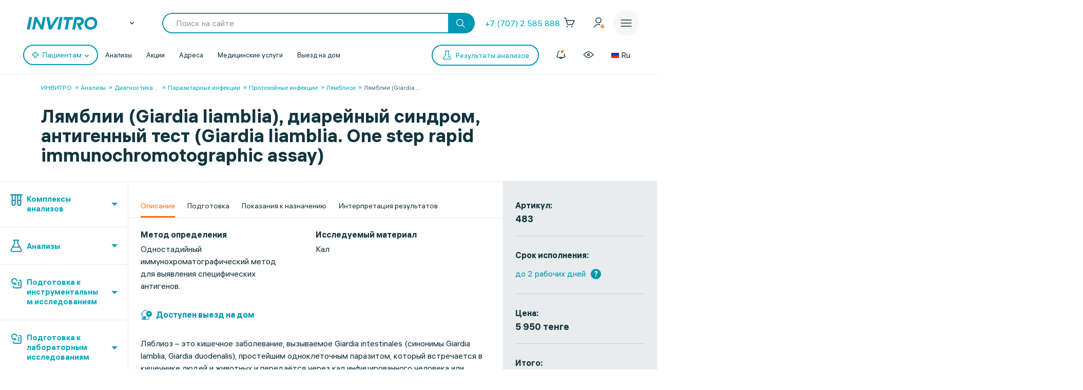

--- FILE ---
content_type: text/html; charset=UTF-8
request_url: https://invitro.kz/analizes/for-doctors/astana/601/4812/
body_size: 79318
content:

<!DOCTYPE html><html lang="ru-RU"><head><meta name='csrf-token-name' content='csrftoken'/>
<meta name='csrf-token-value' content='188c2f4b692c1a12ffdb9fc0df56a46f565830fdd09c346c0e6f27ba98cd53ce435a08b367753522'/>
<meta name='hmac-token-name' content='Ajax-Token'/>
<script charset="utf-8" src="/6476f9fecd439997a7273a93.js?1768296810237"></script>
<script type="text/javascript">window.defaultRegion = "almaty"</script><script type="text/javascript" src="https://api.flocktory.com/v2/loader.js?site_id=2752" async="async"></script><link rel="preconnect" href="https://www.gstatic.com"/><link rel="preconnect" href="https://www.google.com"/><link rel="preconnect" href="https://vk.com"/><link rel="preconnect" href="https://www.googletagmanager.com"/><link rel="preconnect" href="https://www.google-analytics.com"/><link rel="preconnect" href="https://fonts.googleapis.com"/><link rel="preconnect" href="https://fonts.gstatic.com"/><link rel="preconnect" href="https://api-maps.yandex.ru"/><link rel="preconnect" href="https://yastatic.net"/><link rel="stylesheet" href="/edna/assets/multibutton.css?ver=21_02_2023"/><!-- Google Tag Manager --><!-- End Google Tag Manager --><title>Лямблии (Giardia liamblia), диарейный синдром, антигенный тест (Giardia liamblia. One step rapid immunосhromotographic assay) - цена анализа в Астане в ИНВИТРО</title><link rel="apple-touch-icon" href="/apple-touch-icon.png"><link rel="apple-touch-icon" sizes="57x57" href="/local/templates/invitro_main/src/image/favicon/apple-touch-icon-57x57.png"><link rel="apple-touch-icon" sizes="72x72" href="/local/templates/invitro_main/src/image/favicon/apple-touch-icon-72x72.png"><link rel="apple-touch-icon" sizes="76x76" href="/local/templates/invitro_main/src/image/favicon/apple-touch-icon-76x76.png"><link rel="apple-touch-icon" sizes="114x114" href="/local/templates/invitro_main/src/image/favicon/apple-touch-icon-114x114.png"><link rel="apple-touch-icon" sizes="120x120" href="/local/templates/invitro_main/src/image/favicon/apple-touch-icon-120x120.png"><link rel="apple-touch-icon" sizes="144x144" href="/local/templates/invitro_main/src/image/favicon/apple-touch-icon-144x144.png"><link rel="apple-touch-icon" sizes="152x152" href="/local/templates/invitro_main/src/image/favicon/apple-touch-icon-152x152.png"><link rel="apple-touch-icon" sizes="180x180" href="/local/templates/invitro_main/src/image/favicon/apple-touch-icon-180x180.png"><meta name="viewport" content="width=device-width, initial-scale=1.0, maximum-scale=1.0, user-scalable=no"><meta name="msvalidate.01" content="D9CBCD7E0957E91DDB98E9C36FB62250" /><meta name="yandex-verification" content="447225662a5a36d5" /><script type="application/ld+json">
{
"@context": "https://schema.org",
"@type": "WebSite",
"name": "ИНВИТРО",
"url": "invitro.kz"
}
</script><meta name="apple-itunes-app" content="app-id=1538601072"><meta property='og:type' content='website'><meta property='og:site_name' content='Медицинская компания ИНВИТРО'><meta property='og:title' content='Лямблии (Giardia liamblia), диарейный синдром, антигенный тест (Giardia liamblia. One step rapid immunосhromotographic assay) - цена анализа в Астане в ИНВИТРО'><meta property='og:description' content='Сдать анализ &quot;Лямблии (Giardia liamblia), диарейный синдром, антигенный тест (Giardia liamblia. One step rapid immunосhromotographic assay)&quot; в Астане в медицинской лаборатории ИНВИТРО, стоимость исследования, сроки выдачи результатов с расшифровкой нормы, сколько стоит взятие биоматериала'><meta property='og:url' content='/analizes/for-doctors/astana/601/4812/'><meta property='og:locale' content='ru_RU'><meta property='og:image' content='https://invitro.kz/local/templates/invitro_main/src/image/content/og-invitro-small.png'><meta property='og:image:width' content='90'><meta property='og:image:height' content='90'><meta property='og:image' content='https://invitro.kz/local/templates/invitro_main/src/image/content/og-invitro.jpg'><meta property='og:image:width' content='968'><meta property='og:image:height' content='504'><script type="text/javascript">
const lk3Host = `lk3.invitro.kz`;
const lk3Link = `https://lk3.invitro.kz/`;
const lk3OtherHost = `lk3.invitromed.am,lk3.invitro.kg,lk3.invitro.ru,lk3.invitro.su,lk3.invitro.by`;
</script><script type="text/javascript" defer>
const recaptchav2PublicKey = `6Lfm76oaAAAAAGfSI1xABg9X5lkPg82RdagIHLma`;
const recaptchav3PublicKey = `6Lco9KoaAAAAAAZ9NJuhQbYhih8x3Y2HNLl39UMG`;
</script><meta http-equiv="Content-Type" content="text/html; charset=UTF-8" /><meta name="robots" content="index, follow" /><meta name="description" content="Сдать анализ &amp;quot;Лямблии (Giardia liamblia), диарейный синдром, антигенный тест (Giardia liamblia. One step rapid immunосhromotographic assay)&amp;quot; в Астане в медицинской лаборатории ИНВИТРО, стоимость исследования, сроки выдачи результатов с расшифровкой нормы, сколько стоит взятие биоматериала" /><link href="/bitrix/js/ui/design-tokens/dist/ui.design-tokens.min.css?171957378423463" type="text/css"  rel="stylesheet" /><link href="/bitrix/js/ui/fonts/opensans/ui.font.opensans.min.css?16662379342320" type="text/css"  rel="stylesheet" /><link href="/bitrix/js/main/popup/dist/main.popup.bundle.min.css?175635204428056" type="text/css"  rel="stylesheet" /><link href="/local/templates/invitro_main/components/bitrix/catalog/analysis/bitrix/catalog.element/.default/style.min.css?1768276345515" type="text/css"  rel="stylesheet" /><link href="/local/components/winside.main/recommend.list/templates/.default/style.css?1742940095738" type="text/css"  rel="stylesheet" /><link href="/local/components/winside.main/news.list/templates/tags/style.min.css?17682763452451" type="text/css"  data-template-style="true"  rel="stylesheet" /><link href="/local/components/invitro/popup.hidden.pricecode/templates/.default/style.min.css?17682763462788" type="text/css"  data-template-style="true"  rel="stylesheet" /><link href="/local/templates/invitro_main/template_styles.min.css?176827634526305" type="text/css"  data-template-style="true"  rel="stylesheet" /><script>if(!window.BX)window.BX={};if(!window.BX.message)window.BX.message=function(mess){if(typeof mess==='object'){for(let i in mess) {BX.message[i]=mess[i];} return true;}};</script><script>(window.BX||top.BX).message({"JS_CORE_LOADING":"Загрузка...","JS_CORE_NO_DATA":"- Нет данных -","JS_CORE_WINDOW_CLOSE":"Закрыть","JS_CORE_WINDOW_EXPAND":"Развернуть","JS_CORE_WINDOW_NARROW":"Свернуть в окно","JS_CORE_WINDOW_SAVE":"Сохранить","JS_CORE_WINDOW_CANCEL":"Отменить","JS_CORE_WINDOW_CONTINUE":"Продолжить","JS_CORE_H":"ч","JS_CORE_M":"м","JS_CORE_S":"с","JSADM_AI_HIDE_EXTRA":"Скрыть лишние","JSADM_AI_ALL_NOTIF":"Показать все","JSADM_AUTH_REQ":"Требуется авторизация!","JS_CORE_WINDOW_AUTH":"Войти","JS_CORE_IMAGE_FULL":"Полный размер"});</script><script src="/bitrix/js/main/core/core.min.js?1756352191229643"></script><script>BX.Runtime.registerExtension({"name":"main.core","namespace":"BX","loaded":true});</script><script>BX.setJSList(["\/bitrix\/js\/main\/core\/core_ajax.js","\/bitrix\/js\/main\/core\/core_promise.js","\/bitrix\/js\/main\/polyfill\/promise\/js\/promise.js","\/bitrix\/js\/main\/loadext\/loadext.js","\/bitrix\/js\/main\/loadext\/extension.js","\/bitrix\/js\/main\/polyfill\/promise\/js\/promise.js","\/bitrix\/js\/main\/polyfill\/find\/js\/find.js","\/bitrix\/js\/main\/polyfill\/includes\/js\/includes.js","\/bitrix\/js\/main\/polyfill\/matches\/js\/matches.js","\/bitrix\/js\/ui\/polyfill\/closest\/js\/closest.js","\/bitrix\/js\/main\/polyfill\/fill\/main.polyfill.fill.js","\/bitrix\/js\/main\/polyfill\/find\/js\/find.js","\/bitrix\/js\/main\/polyfill\/matches\/js\/matches.js","\/bitrix\/js\/main\/polyfill\/core\/dist\/polyfill.bundle.js","\/bitrix\/js\/main\/core\/core.js","\/bitrix\/js\/main\/polyfill\/intersectionobserver\/js\/intersectionobserver.js","\/bitrix\/js\/main\/lazyload\/dist\/lazyload.bundle.js","\/bitrix\/js\/main\/polyfill\/core\/dist\/polyfill.bundle.js","\/bitrix\/js\/main\/parambag\/dist\/parambag.bundle.js"]);
</script><script>BX.Runtime.registerExtension({"name":"ui.dexie","namespace":"BX.DexieExport","loaded":true});</script><script>BX.Runtime.registerExtension({"name":"ls","namespace":"window","loaded":true});</script><script>BX.Runtime.registerExtension({"name":"fx","namespace":"window","loaded":true});</script><script>BX.Runtime.registerExtension({"name":"fc","namespace":"window","loaded":true});</script><script>(window.BX||top.BX).message({"IN_CART":"В корзине","PRODUCT":"продукт","PRODUCT_GENITIVE":"продукта","PRODUCT_GENITIVE_MULTIPLE":"продуктов","CHOOSE_PERIOD":"Выберите период","FOR_ALL_PERIOD":"За весь период","FOR_ALL_PERIOD_LINK_PREFIX":"","JANUARY":"Январь","FEBRUARY":"Февраль","MARCH":"Март","APRIL":"Апрель","MAY":"Май","JUNE":"Июнь","JULY":"Июль","AUGUST":"Август","SEPTEMBER":"Сентябрь","OCTOBER":"Октябрь","NOVEMBER":"Ноябрь","DECEMBER":"Декабрь"});</script><script>BX.Runtime.registerExtension({"name":"mess","namespace":"window","loaded":true});</script><script>BX.Runtime.registerExtension({"name":"ui.design-tokens","namespace":"window","loaded":true});</script><script>BX.Runtime.registerExtension({"name":"ui.fonts.opensans","namespace":"window","loaded":true});</script><script>BX.Runtime.registerExtension({"name":"main.popup","namespace":"BX.Main","loaded":true});</script><script>BX.Runtime.registerExtension({"name":"popup","namespace":"window","loaded":true});</script><script>BX.Runtime.registerExtension({"name":"jquery","namespace":"window","loaded":true});</script><script>(window.BX||top.BX).message({"LANGUAGE_ID":"ru","FORMAT_DATE":"DD.MM.YYYY","FORMAT_DATETIME":"DD.MM.YYYY HH:MI:SS","COOKIE_PREFIX":"BITRIX_SM","SERVER_TZ_OFFSET":"10800","UTF_MODE":"Y","SITE_ID":"s1","SITE_DIR":"\/","USER_ID":"","SERVER_TIME":1768840754,"USER_TZ_OFFSET":0,"USER_TZ_AUTO":"Y","bitrix_sessid":"386cc9f70c4aee5d8d30281fed672793"});</script><script src="/bitrix/js/ui/dexie/dist/dexie.bundle.min.js?1756352084102530"></script><script src="/bitrix/js/main/core/core_ls.min.js?17376048622683"></script><script src="/bitrix/js/main/core/core_fx.min.js?15341634419768"></script><script src="/bitrix/js/main/core/core_frame_cache.min.js?175635210310481"></script><script src="/bitrix/js/main/popup/dist/main.popup.bundle.min.js?176845117967480"></script><script src="/bitrix/js/main/jquery/jquery-1.12.4.min.js?165942586597163"></script><script src="https://cdnjs.cloudflare.com/ajax/libs/parallax/3.1.0/parallax.min.js"></script><script>
					(function () {
						"use strict";

						var counter = function ()
						{
							var cookie = (function (name) {
								var parts = ("; " + document.cookie).split("; " + name + "=");
								if (parts.length == 2) {
									try {return JSON.parse(decodeURIComponent(parts.pop().split(";").shift()));}
									catch (e) {}
								}
							})("BITRIX_CONVERSION_CONTEXT_s1");

							if (cookie && cookie.EXPIRE >= BX.message("SERVER_TIME"))
								return;

							var request = new XMLHttpRequest();
							request.open("POST", "/bitrix/tools/conversion/ajax_counter.php", true);
							request.setRequestHeader("Content-type", "application/x-www-form-urlencoded");
							request.send(
								"SITE_ID="+encodeURIComponent("s1")+
								"&sessid="+encodeURIComponent(BX.bitrix_sessid())+
								"&HTTP_REFERER="+encodeURIComponent(document.referrer)
							);
						};

						if (window.frameRequestStart === true)
							BX.addCustomEvent("onFrameDataReceived", counter);
						else
							BX.ready(counter);
					})();
				</script><link href="/local/templates/invitro_main/src/fonts/fonts.css?1768276352" type="text/css" rel="preload stylesheet" as="style" /><link href='/ds/ds_3.1.min.css' type="text/css" data-template-style="true" rel="preload stylesheet" as="style"/><link href="/local/templates/invitro_main/src/style/libs.min.css?1768276352" type="text/css" data-template-style="true" rel="preload stylesheet" as="style" /><link href="/local/templates/invitro_main/src/style/main.css?1768276352" type="text/css"  data-template-style="true"  rel="preload stylesheet" as="style" /><link href="/ds/ds_add_dev.min.css?1768276352" type="text/css" rel="preload stylesheet" as="style" /><link rel='shortcut icon' type='image/x-icon' href='/local/templates/invitro_main/src/image/favicon/favicon.ico?14122023' /><script>
// маркер обозначающих это это рабочий сайт
var isProduction = true;
</script><meta name="viewport" data-viewport="popup-pricecode-viewport" content="width=device-width, initial-scale=1.0, maximum-scale=1.0" /><script src="/local/components/winside.main/news.list/templates/tags/script.min.js?17639567451936"></script><script src="/local/components/winside.main/popup.app.load/templates/.default/script.min.js?176395674534"></script><script src="/local/components/invitro/popup.hidden.pricecode/templates/.default/script.min.js?17639567453414"></script><script src="/local/components/winside.main/catalog.section.list/templates/.default/script.js?174468716411085"></script><script src="/local/templates/invitro_main/components/bitrix/catalog/analysis/bitrix/catalog.element/.default/script.js?17429401243284"></script><script src="/local/components/winside.main/recommend.list/templates/.default/script.js?1742940095967"></script><script src="/local/components/winside.main/news.list/templates/faq/script.min.js?17639567455961"></script><link rel="preload" href="/local/templates/invitro_main/src/js/libs.min.js" as="script"><script type="text/javascript" src="/local/templates/invitro_main/src/js/libs.min.js"></script><link rel="preload" href="/local/templates/invitro_main/custom.min.js?tmstp=1768276352" as="script"><script src="/local/templates/invitro_main/custom.min.js?tmstp=1768276352"></script><link rel="preload" href="/local/templates/invitro_main/metrika.min.js?tmstp=1768276352" as="script"><script src="/local/templates/invitro_main/metrika.min.js?tmstp=1768276352"></script><link rel="canonical" href="/analizes/for-doctors/astana/601/4812/"/><meta name="format-detection" content="telephone=no"><!-- calltouch --><script defer type="text/javascript">
(function(w,d,n,c){w.CalltouchDataObject=n;w[n]=function(){w[n]["callbacks"].push(arguments)};
if(!w[n]["callbacks"]){w[n]["callbacks"]=[]}w[n]["loaded"]=false;
if(typeof c!=="object"){c=[c]}w[n]["counters"]=c;for(var i=0;i<c.length;i+=1){p(c[i])}
function p(cId){var a=d.getElementsByTagName("script")[0],
s=d.createElement("script"),i=function(){a.parentNode.insertBefore(s,a)},
m=typeof Array.prototype.find === 'function',n=m?"init-min.js":"init.js";
s.type="text/javascript"; s.defer = true; s.async=true;s.src="https://mod.calltouch.ru/"+n+"?id="+cId;
if(w.opera=="[object Opera]"){d.addEventListener("DOMContentLoaded",i,false)}else{i()}}
})(window,document,"ct","qx4qnn1u");
</script><!-- calltouch --><!-- mindbox --><script>
mindbox = window.mindbox || function () {
mindbox.queue.push(arguments);
}
mindbox.queue = mindbox.queue || [];
mindbox('create', {
endpointId: 'invitro-website'
});
</script><script src="https://api.mindbox.ru/scripts/v1/tracker.js" async></script><!-- mindbox --><link rel="stylesheet" href="/local/templates/invitro_main/webrtc/css/c2c.css"><script defer src="/local/templates/invitro_main/webrtc/conf/config.js"></script><script defer src="/local/templates/invitro_main/webrtc/js/ac_webrtc.min.js"></script><script defer src="/local/templates/invitro_main/webrtc/js/c2c_utils.js"></script><script defer src="/local/templates/invitro_main/webrtc/js/c2c.js"></script><!-- Top.Mail.Ru counter --><script type="text/javascript">
var _tmr = window._tmr || (window._tmr = []);
_tmr.push({id: "3330030", type: "pageView", start: (new Date()).getTime()});
(function (d, w, id) {
if (d.getElementById(id)) return;
var ts = d.createElement("script"); ts.type = "text/javascript"; ts.async = true; ts.id = id;
ts.src = "https://top-fwz1.mail.ru/js/code.js";
var f = function () {var s = d.getElementsByTagName("script")[0]; s.parentNode.insertBefore(ts, s);};
if (w.opera == "[object Opera]") { d.addEventListener("DOMContentLoaded", f, false); } else { f(); }
})(document, window, "tmr-code");
</script><noscript><div><img src="https://top-fwz1.mail.ru/counter?id=3330030;js=na" style="position:absolute;left:-9999px;" alt="Top.Mail.Ru" /></div></noscript><!-- /Top.Mail.Ru counter --><!--'start_frame_cache_CVDMoN'--><script>
window.regionCode = 'astana';
window.cityCode = 'Астана';
</script><!--'end_frame_cache_CVDMoN'--></head><body class="ds21 "  id="bvi-block" ><noscript><img src="/6cb5e66f6a08c5fc90dd917d62d0c440.gif" width="0" height="0" alt="" /></noscript>
<!--'start_frame_cache_5bX7ww'--><script>
BX.message({
COMMON_READ_MORE: 'Читать полностью',
COMMON_HIDE: 'Скрыть'
});
</script><!--'end_frame_cache_5bX7ww'--><!-- Google Tag Manager (noscript) --><noscript><iframe src="https://www.googletagmanager.com/ns.html?id=GTM-P92WDX7"

  height="0" width="0" style="display:none;visibility:hidden"></iframe></noscript><!-- End Google Tag Manager (noscript) --><div id="panel"></div><div class="edna-banner edna-banner_viber"><div class="edna-banner__close banner-close"><svg width="24" height="24" viewBox="0 0 24 24" xmlns="http://www.w3.org/2000/svg"><path d="M20.5303 19.4697C20.8232 19.7626 20.8232 20.2374 20.5303 20.5303C20.2374 20.8232 19.7626 20.8232 19.4697 20.5303L12 13.0607L4.53033 20.5303C4.23744 20.8232 3.76256 20.8232 3.46967 20.5303C3.17678 20.2374 3.17678 19.7626 3.46967 19.4697L10.9393 12L3.46967 4.53033C3.17678 4.23744 3.17678 3.76256 3.46967 3.46967C3.76256 3.17678 4.23744 3.17678 4.53033 3.46967L12 10.9393L19.4697 3.46967C19.7626 3.17678 20.2374 3.17678 20.5303 3.46967C20.8232 3.76256 20.8232 4.23744 20.5303 4.53033L13.0607 12L20.5303 19.4697Z" /></svg></div><div class="edna-banner__wrapper"><div class="ds_tag_v01_color edna-banner__wrapper-head"><span class="dark">Откройте чат или скачайте Viber</span></div><div class="edna-banner__wrapper-content edna-content"><a href="viber://pa?chatURI=invitrorussia" class="ds_shadow_dark edna-content__card bg_gray" target="_blank"><div class="edna-content__card-icon violet_viber"><svg width="32" height="32" viewBox="0 0 32 32" fill="none" xmlns="http://www.w3.org/2000/svg"><path d="M4 26.6667L5.73333 21.4667C4.23526 19.251 3.69332 16.6272 4.20829 14.0831C4.72326 11.5389 6.26008 9.24757 8.53302 7.63504C10.806 6.02251 13.6603 5.19853 16.5655 5.31632C19.4706 5.43411 22.2287 6.48565 24.327 8.27542C26.4254 10.0652 27.7212 12.4714 27.9734 15.0467C28.2257 17.6219 27.4173 20.191 25.6985 22.2762C23.9797 24.3614 21.4675 25.8208 18.6291 26.3831C15.7906 26.9455 12.8189 26.5724 10.2667 25.3333L4 26.6667" stroke="white" stroke-width="2" stroke-linecap="round" stroke-linejoin="round"/><path d="M16 16V16.0133" stroke="white" stroke-width="2" stroke-linecap="round" stroke-linejoin="round"/><path d="M10.6667 16V16.0133" stroke="white" stroke-width="2" stroke-linecap="round" stroke-linejoin="round"/><path d="M21.3333 16V16.0133" stroke="white" stroke-width="2" stroke-linecap="round" stroke-linejoin="round"/></svg></div><div class="edna-content__card-text ds_tag_v01_color"><span>Открыть чат с ИНВИТРО РФ</span><p class="dark_grey">в установленном приложении</p></div></a><a href="https://www.viber.com/ru/download/" class="ds_shadow_dark edna-content__card bg_gray" target="_blank"><div class="edna-content__card-icon violet_viber"><svg width="32" height="32" viewBox="0 0 32 32" fill="none" xmlns="http://www.w3.org/2000/svg"><path d="M25.3333 24C26.571 24 27.758 23.5083 28.6332 22.6331C29.5084 21.758 30 20.571 30 19.3333C30 18.0956 29.5084 16.9086 28.6332 16.0335C27.758 15.1583 26.571 14.6666 25.3333 14.6666H24C24.1946 13.7999 24.1975 12.9072 24.0087 12.0394C23.8199 11.1717 23.4431 10.3459 22.8997 9.60921C22.3563 8.87254 21.657 8.2394 20.8417 7.74595C20.0265 7.2525 19.1112 6.90841 18.1482 6.73331C17.1851 6.55821 16.1932 6.55555 15.229 6.72546C14.2649 6.89537 13.3473 7.23454 12.5288 7.7236C10.8757 8.71129 9.72626 10.2495 9.33335 12C7.91195 11.943 6.51407 12.3605 5.37904 13.1809C4.24402 14.0013 3.44245 15.1736 3.11158 16.4971C2.78071 17.8206 2.94112 19.2129 3.56535 20.4357C4.18958 21.6585 5.23879 22.6357 6.53335 23.2" stroke="white" stroke-width="2" stroke-linecap="round" stroke-linejoin="round"/><path d="M16 17.3333V29.3333" stroke="white" stroke-width="2" stroke-linecap="round" stroke-linejoin="round"/><path d="M12 25.3333L16 29.3333L20 25.3333" stroke="white" stroke-width="2" stroke-linecap="round" stroke-linejoin="round"/></svg></div><div class="edna-content__card-text ds_tag_v01_color"><span>Cкачать приложение Viber</span></div></a></div></div></div><!--'start_frame_cache_2WeZ0f'--><!--'end_frame_cache_2WeZ0f'--><header class="invitro_header"><div class="invitro_header-container"><!--'start_frame_cache_Nak0Ne'--><div class="invitro_header-fixed"><div class="invitro_header-fixed_container" id="footerfixeddMenuDynamic"><div class="invitro_header-analyzis"><a href="/analizes/for-doctors/astana"><div class="invitro_header-fixed_item-container"><svg width="24" height="24" viewBox="0 0 24 24" fill="none" xmlns="http://www.w3.org/2000/svg"><path d="M10.3511 21.4674C10.058 21.7601 10.0576 22.2349 10.3502 22.5281C10.6428 22.8212 11.1177 22.8216 11.4109 22.529C13.5934 20.3502 14.0532 18.1136 13.7907 15.9112C13.7417 15.4999 13.3685 15.2062 12.9572 15.2552C12.5459 15.3042 12.2522 15.6774 12.3012 16.0887C12.5155 17.8867 12.1721 19.6495 10.3511 21.4674Z" fill="white"/><path d="M10.2106 8.08877C10.2596 8.50007 10.6328 8.79373 11.0441 8.74468C11.4554 8.69563 11.7491 8.32245 11.7 7.91115C11.4856 6.11285 11.8289 4.34979 13.6501 2.5317C13.9432 2.23905 13.9436 1.76418 13.651 1.47104C13.3583 1.17789 12.8835 1.17749 12.5903 1.47013C10.4075 3.64922 9.9479 5.88608 10.2106 8.08877Z" fill="white"/><path d="M2.52992 13.6326C2.23677 13.9253 1.7619 13.9248 1.46926 13.6317C1.17663 13.3385 1.17705 12.8637 1.4702 12.571C3.27744 10.767 5.13471 10.1325 7.00248 10.1341C8.79133 10.1357 10.5553 10.7255 12.1802 11.2688L12.2384 11.2883C13.9297 11.8537 15.4772 12.3637 17.0001 12.365C18.4655 12.3663 19.9424 11.8927 21.4713 10.3665C21.7645 10.0739 22.2394 10.0743 22.532 10.3675C22.8246 10.6606 22.8242 11.1355 22.5311 11.4281C20.7238 13.2322 18.8665 13.8667 16.9988 13.865C15.2099 13.8635 13.446 13.2736 11.8211 12.7303L11.7628 12.7109C10.0715 12.1454 8.52411 11.6354 7.00116 11.6341C5.53573 11.6328 4.05883 12.1064 2.52992 13.6326Z" fill="white"/><path d="M20.163 9.27257C19.8744 9.56968 19.3995 9.57656 19.1024 9.28794L14.7274 5.03794C14.4303 4.74933 14.4234 4.2745 14.7121 3.9774C15.0007 3.68029 15.4755 3.67341 15.7726 3.96202L20.1476 8.21202C20.4447 8.50064 20.4516 8.97547 20.163 9.27257Z" fill="white"/><path d="M16.0322 10.0928C16.3251 10.3857 16.8 10.3857 17.0928 10.0928C17.3857 9.79992 17.3857 9.32505 17.0928 9.03215L14.9678 6.90715C14.6749 6.61426 14.2001 6.61426 13.9072 6.90715C13.6143 7.20005 13.6143 7.67492 13.9072 7.96781L16.0322 10.0928Z" fill="white"/><path d="M10.1553 17.1553C9.86245 17.4482 9.38757 17.4482 9.09468 17.1553L6.84468 14.9053C6.55178 14.6124 6.55178 14.1375 6.84468 13.8447C7.13757 13.5518 7.61245 13.5518 7.90534 13.8447L10.1553 16.0947C10.4482 16.3875 10.4482 16.8624 10.1553 17.1553Z" fill="white"/><path d="M4.90534 14.7197C4.61244 14.4268 4.13757 14.4268 3.84468 14.7197C3.55178 15.0125 3.55178 15.4874 3.84468 15.7803L8.09468 20.0303C8.38757 20.3232 8.86245 20.3232 9.15534 20.0303C9.44823 19.7374 9.44823 19.2625 9.15534 18.9697L4.90534 14.7197Z" fill="white"/></svg><span>Анализы</span></div></a></div><div class="invitro_header-results"><a href="https://lk3.invitro.kz/no-registration-results" rel="index nofollow"><div class="invitro_header-fixed_item-container"><svg width="24" height="24" viewBox="0 0 24 24" fill="none" xmlns="http://www.w3.org/2000/svg"><path d="M9.25 12C9.25 11.5858 9.58579 11.25 10 11.25H17.375C17.7892 11.25 18.125 11.5858 18.125 12C18.125 12.4142 17.7892 12.75 17.375 12.75H10C9.58579 12.75 9.25 12.4142 9.25 12Z" fill="white"/><path d="M10 15.25C9.58579 15.25 9.25 15.5858 9.25 16C9.25 16.4142 9.58579 16.75 10 16.75H17.375C17.7892 16.75 18.125 16.4142 18.125 16C18.125 15.5858 17.7892 15.25 17.375 15.25H10Z" fill="white"/><path d="M9.25 8C9.25 7.58579 9.58579 7.25 10 7.25H17.375C17.7892 7.25 18.125 7.58579 18.125 8C18.125 8.41421 17.7892 8.75 17.375 8.75H10C9.58579 8.75 9.25 8.41421 9.25 8Z" fill="white"/><path d="M6.625 11.25C6.21079 11.25 5.875 11.5858 5.875 12C5.875 12.4142 6.21079 12.75 6.625 12.75H6.75C7.16421 12.75 7.5 12.4142 7.5 12C7.5 11.5858 7.16421 11.25 6.75 11.25H6.625Z" fill="white"/><path d="M5.875 16C5.875 15.5858 6.21079 15.25 6.625 15.25H6.75C7.16421 15.25 7.5 15.5858 7.5 16C7.5 16.4142 7.16421 16.75 6.75 16.75H6.625C6.21079 16.75 5.875 16.4142 5.875 16Z" fill="white"/><path d="M6.625 7.25C6.21079 7.25 5.875 7.58579 5.875 8C5.875 8.41421 6.21079 8.75 6.625 8.75H6.75C7.16421 8.75 7.5 8.41421 7.5 8C7.5 7.58579 7.16421 7.25 6.75 7.25H6.625Z" fill="white"/><path fill-rule="evenodd" clip-rule="evenodd" d="M2.25 4.5C2.25 2.70507 3.70507 1.25 5.5 1.25H18.5C20.2949 1.25 21.75 2.70507 21.75 4.5V19.5C21.75 21.2949 20.2949 22.75 18.5 22.75H5.5C3.70507 22.75 2.25 21.2949 2.25 19.5V4.5ZM5.5 2.75C4.5335 2.75 3.75 3.5335 3.75 4.5V19.5C3.75 20.4665 4.5335 21.25 5.5 21.25H18.5C19.4665 21.25 20.25 20.4665 20.25 19.5V4.5C20.25 3.5335 19.4665 2.75 18.5 2.75H5.5Z" fill="white"/></svg><span>Результаты</span></div></a></div><div class="invitro_header-addresses"><a href="/offices/astana/"><div class="invitro_header-fixed_item-container"><svg width="24" height="24" viewBox="0 0 24 24" fill="none" xmlns="http://www.w3.org/2000/svg"><path fill-rule="evenodd" clip-rule="evenodd" d="M12 6.75C10.2051 6.75 8.75 8.20507 8.75 10C8.75 11.7949 10.2051 13.25 12 13.25C13.7949 13.25 15.25 11.7949 15.25 10C15.25 8.20507 13.7949 6.75 12 6.75ZM10.25 10C10.25 9.0335 11.0335 8.25 12 8.25C12.9665 8.25 13.75 9.0335 13.75 10C13.75 10.9665 12.9665 11.75 12 11.75C11.0335 11.75 10.25 10.9665 10.25 10Z" fill="white"/><path fill-rule="evenodd" clip-rule="evenodd" d="M11.4838 22.5441C11.4838 22.5441 11.4841 22.5444 12 22L11.4841 22.5444C11.7734 22.8185 12.2266 22.8185 12.5159 22.5444L12 22C12.5159 22.5444 12.5162 22.5441 12.5162 22.5441L12.5166 22.5437L12.518 22.5424L12.523 22.5377L12.5414 22.5201C12.5574 22.5048 12.5807 22.4823 12.611 22.4532C12.6714 22.3948 12.7592 22.3093 12.8706 22.1993C13.0934 21.9794 13.4105 21.6614 13.7906 21.2662C14.5499 20.4767 15.5643 19.3754 16.5808 18.1314C17.5949 16.8902 18.6242 15.4911 19.4035 14.1069C20.1716 12.7428 20.75 11.3018 20.75 10C20.75 5.16751 16.8325 1.25 12 1.25C7.16751 1.25 3.25 5.16751 3.25 10C3.25 11.3018 3.82845 12.7428 4.59646 14.1069C5.3758 15.4911 6.40507 16.8902 7.41922 18.1314C8.43569 19.3754 9.45014 20.4767 10.2094 21.2662C10.5895 21.6614 10.9066 21.9794 11.1294 22.1993C11.2408 22.3093 11.3286 22.3948 11.389 22.4532C11.4193 22.4823 11.4426 22.5048 11.4586 22.5201L11.477 22.5377L11.4834 22.5437L11.4838 22.5441ZM4.75 10C4.75 5.99594 7.99594 2.75 12 2.75C16.0041 2.75 19.25 5.99594 19.25 10C19.25 10.9073 18.8284 12.0709 18.0965 13.371C17.3758 14.651 16.4051 15.9758 15.4192 17.1823C14.4357 18.386 13.4501 19.4563 12.7094 20.2264C12.4344 20.5124 12.1937 20.7564 12 20.9499C11.8063 20.7564 11.5656 20.5124 11.2906 20.2264C10.5499 19.4563 9.56431 18.386 8.58078 17.1823C7.59493 15.9758 6.6242 14.651 5.90354 13.371C5.17155 12.0709 4.75 10.9073 4.75 10Z" fill="white"/></svg><span>Адреса</span></div></a></div><div class="invitro_header-cart"><div class="invitro-header-cart__icon" data-header-basket="0"><a href="https://lk3.invitro.kz/cart" rel="index nofollow"><div class="invitro_header-fixed_item-container invitro_header-fixed_cart"><div class="invitro_header-fixed_cart_box"><svg width="24" height="24" viewBox="0 0 24 24" fill="none" xmlns="http://www.w3.org/2000/svg"><path fill-rule="evenodd" clip-rule="evenodd" d="M1.5 4C1.5 3.58579 1.83579 3.25 2.25 3.25H5C5.32925 3.25 5.62001 3.46474 5.71683 3.77944L7.09239 8.25H22C22.2599 8.25 22.5013 8.38459 22.638 8.6057C22.7746 8.82681 22.7871 9.10292 22.6708 9.33541L18.6708 17.3354C18.5438 17.5895 18.2841 17.75 18 17.75H9C8.67075 17.75 8.37999 17.5353 8.28317 17.2206L4.44607 4.75H2.25C1.83579 4.75 1.5 4.41421 1.5 4ZM7.55393 9.75L9.55393 16.25H17.5365L20.7865 9.75H7.55393Z" fill="white"/><path d="M9.25 21C9.25 21.6904 8.69036 22.25 8 22.25C7.30964 22.25 6.75 21.6904 6.75 21C6.75 20.3096 7.30964 19.75 8 19.75C8.69036 19.75 9.25 20.3096 9.25 21Z" fill="white"/><path d="M17 22.25C17.6904 22.25 18.25 21.6904 18.25 21C18.25 20.3096 17.6904 19.75 17 19.75C16.3096 19.75 15.75 20.3096 15.75 21C15.75 21.6904 16.3096 22.25 17 22.25Z" fill="white"/></svg><div class="invitro-header-cart__count header-cart__count" style=""></div></div><span>Корзина</span></div></a></div></div><div class="invitro_header-lk"><div class="invitro_header-fixed_item-lk"><a href="https://lk3.invitro.kz/login" rel="index nofollow"><div class="invitro_header-fixed_item-container invitro_header-fixed_lk"><svg width="24" height="24" viewBox="0 0 24 24" fill="none" xmlns="http://www.w3.org/2000/svg"><path fill-rule="evenodd" clip-rule="evenodd" d="M11.9999 1.25C8.82425 1.25 6.24989 3.82436 6.24989 7C6.24989 10.1756 8.82425 12.75 11.9999 12.75C15.1755 12.75 17.7499 10.1756 17.7499 7C17.7499 3.82436 15.1755 1.25 11.9999 1.25ZM7.74989 7C7.74989 4.65279 9.65268 2.75 11.9999 2.75C14.3471 2.75 16.2499 4.65279 16.2499 7C16.2499 9.34721 14.3471 11.25 11.9999 11.25C9.65268 11.25 7.74989 9.34721 7.74989 7Z" fill="white"/><path d="M11.9999 14.25C7.75356 14.25 4.14304 16.9642 2.80493 20.7501C2.6669 21.1406 2.87159 21.5691 3.26213 21.7071C3.65266 21.8452 4.08115 21.6405 4.21919 21.2499C5.3521 18.0446 8.40901 15.75 11.9999 15.75C12.7132 15.75 13.4044 15.8404 14.0629 16.0098C14.4641 16.1131 14.8729 15.8716 14.9762 15.4705C15.0794 15.0693 14.8379 14.6604 14.4368 14.5572C13.6571 14.3565 12.8404 14.25 11.9999 14.25Z" fill="white"/><path fill-rule="evenodd" clip-rule="evenodd" d="M19.5 14.25C18.2574 14.25 17.25 15.2574 17.25 16.5V17.25H17C16.5858 17.25 16.25 17.5858 16.25 18V21C16.25 21.4142 16.5858 21.75 17 21.75H22C22.4142 21.75 22.75 21.4142 22.75 21V18C22.75 17.5858 22.4142 17.25 22 17.25H21.75V16.5C21.75 15.2574 20.7426 14.25 19.5 14.25ZM20.25 17.25V16.5C20.25 16.0858 19.9142 15.75 19.5 15.75C19.0858 15.75 18.75 16.0858 18.75 16.5V17.25H20.25ZM17.75 20.25V18.75H21.25V20.25H17.75Z" fill="white"/></svg><span>Войти</span></div></a></div><div class="invitro_header-lk_tooltip"><div><a href="https://lk3.invitro.kz/">Личный кабинет</a></div></div></div></div></div><!--'end_frame_cache_Nak0Ne'--><div class="invitro_header-top"><div class="invitro_header-top_city"></div><div class="invitro_header-top_right"><div class="invitro_header-top_phone"><!--'start_frame_cache_kn5xhI'--><div id="headerPhoneMobile" class="invitro_header-phone"><!--<div class="invitro_header-phone">--><div ><span ><a class="invitro_header-phone__link" href="tel:+77072585888" onclick="(dataLayer = window.dataLayer || []).push({'eCategory':'conversion', 'eAction':'phone-number', 'eLabel': 'click', 'eNI':'0', 'event': 'GAEvent'});">+7 (707) 2 585 888 </a><span class="header-phone__disrcipt "></span></span></div><img class="phone_arrow" src="/local/templates/invitro_main/src/image/icons/header/city_arrow.svg" width="8" height="6" alt=""><!--</div>--></div><!--'end_frame_cache_kn5xhI'-->   </div><div class="invitro_header-top_bvi"><a class="bvi-open invitro_header-switch_bvi qr-bvi switch-bvi_view" href="#" alt="Версия сайта для слабовидящих" title="Версия сайта для слабовидящих"><svg class="icon"><use xlink:href="/local/templates/invitro_main/src/image/sprites/spriteSVG/symbol/sprite.svg#bvi"></use></svg><span class="attention--header--tooltip">
Версия для слабовидящих</span></a></div><div class="invitro_header-top_lang"><div class="invitro_header-switch_lang">
Ru <svg style="margin-left: 5px;" width="8" height="6" viewBox="0 0 8 6" fill="none" xmlns="http://www.w3.org/2000/svg"><path d="M1 1.5L4 4.5L7 1.5" stroke="#13353F" stroke-width="1.5" stroke-linecap="round"/></svg><div class="attention--header--tooltip">
Сменить язык
</div></div></div><div class="invitro_header-warning_top"></div></div></div><div class="invitro_header-middle"><div id="headerLogoNameDynamic"><div class="row row--start row--center"><a href="/?CITY_NAME=astana"><img class="header-logo" src="/local/templates/invitro_main/src/image/elements/main-logo.svg" alt="Медицинская компания ИНВИТРО"  loading="lazy"></a></div></div><div class="invitro_header-middle_city"><div class="city" id="city"><div class="city__label" id="headerCityNameDynamic"><span class="city__name city__btn city__name--label"></span><script>
			$('#headerCityNameDynamic span.city__name--label').html(window.cityCode);
			</script><img class="city_arrow" src="/local/templates/invitro_main/src/image/icons/header/city_arrow.svg" width="8" height="6" alt=""></div><div class="city__change"><p id="headerCityNameDynamicConfirm"><span class="city__change-label">Вы находитесь в городе&nbsp;</span><span class="city__change-label--mob">:&nbsp;</span><span class="city__name city__name--main orange_flat_2" >
Астана</span></p><div class="row row--start"><a
class="city__confirm-btn ds_b_2x ds_b_inline"
onclick="(dataLayer = window.dataLayer || []).push({'eCategory':'UX', 'eAction':'city', 'eLabel': 'ok', 'eNI':'0', 'event': 'GAEvent'});"
><span>Да,&nbsp;верно</span></a><a
class="btn--empty city__change-btn ds_b_2x ds_b_outline ds_b_inline" href="#selectBasketCity"
onclick="(dataLayer = window.dataLayer || []).push({'eCategory':'UX', 'eAction':'city', 'eLabel': 'change', 'eNI':'0', 'event': 'GAEvent'});"
><span>Выбрать&nbsp;другой</span></a></div><div class="city__small">От выбранного города зависят цены и&nbsp;способы оплаты.</div></div></div></div><div class="invitro_header-search"><div id="mobile_search" class="invitro_header-search_mobile"><svg class="icon"><use xlink:href="/local/templates/invitro_main/src/image/sprites/spriteSVG/symbol/sprite.svg#search"></use></svg></div><!--'start_frame_cache_Yt7gcC'--><div class="invitro_header-search_container"><div class="header-search"><div class="header-search__side-box" style="display: none;"><div class="header-search__select--wrap"><select class="header-search__select"><option  selected>Анализы</option><option >Искать везде</option><option >Медицинские услуги</option><option >В комплексных обследованиях</option><option >Запись к врачу</option><option >В библиотеке</option><option >Новости</option></select></div></div><div class="header-search__box"><form class="form-header-search" action="/search/"><div class="preload"></div><div class="form-header-search_back"><svg class="icon"><use xlink:href="/local/templates/invitro_main/src/image/sprites/spriteSVG/symbol/sprite.svg#arrow_back"></use></svg></div><!--<input name="q" value="--><!--" class="search__input form-header-search_input" type="text" placeholder="Поиск на сайте" autocomplete="off">--><input name="q" value=""
   class="search__input form-header-search_input"
   type="text"
   placeholder="Поиск на сайте"
   autocomplete="off"
   onfocus="MetricaInputSearchFocus('detail');"><div id="searchFormDynamicFrame"><input name="CITY_NAME" type="hidden" value="astana"></div><input name="from" type="hidden" value="analizes" /><button class="search__btn search__btn--header"
onclick="MetricaBtnSearchClick('detail', $('.form-header-search_input').val())"></button></form></div><div class="search-dropdown" id="quick-search-container"><div class="side-bar--search-dropdown analysis-list scrollbar-inner" id="quick-search-elements"></div></div></div></div><!--'end_frame_cache_Yt7gcC'--></div><!--'start_frame_cache_F5wdJG'--><!--<div id="headerPhonedesktop">--><div class="invitro_header-phone" id="headerPhonedesktop"><div ><span ><a class="invitro_header-phone__link" href="tel:+77072585888"
   onclick="(dataLayer = window.dataLayer || []).push({'eCategory':'conversion', 'eAction':'phone-number', 'eLabel': 'click', 'eNI':'0', 'event': 'GAEvent'});">
+7 (707) 2 585 888</a><span class="header-phone__disrcipt "></span></span></div><img class="phone_arrow" src="/local/templates/invitro_main/src/image/icons/header/city_arrow.svg" width="8" height="6" alt=""></div><!--</div>--><!--'end_frame_cache_F5wdJG'--><!--'start_frame_cache_uo44nP'--><div id='collectOrdrerDesktopButton'></div><!--'end_frame_cache_uo44nP'--><div class="invitro_header-menu"><div class="invitro_header-warning_middle"></div><div id='headerCartDynamicFrame'><!--'start_frame_cache_headerCartDynamicFrame'--><script>
$(document).ready(function(){
App.baskeModule.actualDataBasket('{"count":0,"total_price":0,"item":{"good_products":[]}}');
});
</script><!--'end_frame_cache_headerCartDynamicFrame'--><div class="invitro-header-cart row row--center" id='headerCartDynamic'><div class="invitro-header-cart__icon" data-header-basket="0"><a href="https://lk3.invitro.kz/cart" onclick="MetrikaProCartClick('https://lk3.invitro.kz/cart');"><svg width="22" height="20" viewBox="0 0 22 20" fill="none" xmlns="http://www.w3.org/2000/svg"><path fill-rule="evenodd" clip-rule="evenodd" d="M0.5 1C0.5 0.585786 0.835786 0.25 1.25 0.25H4C4.32925 0.25 4.62001 0.464742 4.71683 0.779436L6.09239 5.25H21C21.2599 5.25 21.5013 5.38459 21.638 5.6057C21.7746 5.82681 21.7871 6.10292 21.6708 6.33541L17.6708 14.3354C17.5438 14.5895 17.2841 14.75 17 14.75H8C7.67075 14.75 7.37999 14.5353 7.28317 14.2206L3.44607 1.75H1.25C0.835786 1.75 0.5 1.41421 0.5 1ZM6.55393 6.75L8.55393 13.25H16.5365L19.7865 6.75H6.55393Z" fill="#13353F"/><path d="M8.25 18C8.25 18.6904 7.69036 19.25 7 19.25C6.30964 19.25 5.75 18.6904 5.75 18C5.75 17.3096 6.30964 16.75 7 16.75C7.69036 16.75 8.25 17.3096 8.25 18Z" fill="#13353F"/><path d="M17.25 18C17.25 18.6904 16.6904 19.25 16 19.25C15.3096 19.25 14.75 18.6904 14.75 18C14.75 17.3096 15.3096 16.75 16 16.75C16.6904 16.75 17.25 17.3096 17.25 18Z" fill="#13353F"/></svg><div class="invitro-header-cart__count header-cart__count" style="display:none;"></div><div class="invitro_header-menu__tooltip"><div class="invitro-header-cart_empty" style="display:none;">Корзина пуста</div><div class="invitro-header-cart_full" style="display:none;">В корзине <br><span></span></div></div></a></div></div></div><div class="invitro_header-menu_login"><!--'start_frame_cache_iFJxAQ'--><a href="https://lk3.invitro.kz/login" class="login__btn header_display_none" id="header_user_name"><span></span></a><button id="header_button_login_kk" class="login__btn" onclick='window.location.href="https://lk3.invitro.kz/login"; MetrikaProProfileClick();'><svg width="24" height="24" viewBox="0 0 24 24" fill="none" xmlns="http://www.w3.org/2000/svg"><path fill-rule="evenodd" clip-rule="evenodd" d="M12 3.35992C9.61408 3.35992 7.67995 5.29405 7.67995 7.67992C7.67995 10.0658 9.61408 11.9999 12 11.9999C14.3858 11.9999 16.32 10.0658 16.32 7.67992C16.32 5.29405 14.3858 3.35992 12 3.35992ZM6.23995 7.67992C6.23995 4.49876 8.81879 1.91992 12 1.91992C15.1811 1.91992 17.76 4.49876 17.76 7.67992C17.76 10.8611 15.1811 13.4399 12 13.4399C8.81879 13.4399 6.23995 10.8611 6.23995 7.67992ZM11.88 16.3199C8.27592 16.3199 5.20793 18.623 4.07092 21.8399C3.9384 22.2148 3.52705 22.4113 3.15213 22.2788C2.77722 22.1463 2.58071 21.7349 2.71323 21.36C4.04723 17.5857 7.64668 14.8799 11.88 14.8799C13.0147 14.8799 14.1056 15.0747 15.1199 15.4332C15.4948 15.5657 15.6913 15.9771 15.5588 16.352C15.4263 16.7269 15.0149 16.9234 14.64 16.7909C13.7777 16.4861 12.849 16.3199 11.88 16.3199Z" fill="#13353F"/><path fill-rule="evenodd" clip-rule="evenodd" d="M17.5201 17.7596C17.5201 16.5667 18.4871 15.5996 19.6801 15.5996C20.873 15.5996 21.8401 16.5667 21.8401 17.7596V18.4796H22.0801C22.4777 18.4796 22.8001 18.802 22.8001 19.1996V21.5996C22.8001 21.9973 22.4777 22.3196 22.0801 22.3196H17.2801C16.8824 22.3196 16.5601 21.9973 16.5601 21.5996V19.1996C16.5601 18.802 16.8824 18.4796 17.2801 18.4796H17.5201L17.5201 17.7596ZM18.0001 19.9196H21.3601V20.8796H18.0001V19.9196ZM20.4001 18.4796H18.9601V17.7596C18.9601 17.362 19.2824 17.0396 19.6801 17.0396C20.0777 17.0396 20.4001 17.362 20.4001 17.7596V18.4796Z" fill="#FF6A13"/></svg></button><div class="invitro_header-menu__tooltip"></div><script type="text/javascript">
	$(window).on('resize', function() {
		$("#header_button_login , #header_button_login_kk").html('<svg width="24" height="24" viewBox="0 0 24 24" fill="none" xmlns="http://www.w3.org/2000/svg">\n' +
		'<path fill-rule="evenodd" clip-rule="evenodd" d="M12 3.35992C9.61408 3.35992 7.67995 5.29405 7.67995 7.67992C7.67995 10.0658 9.61408 11.9999 12 11.9999C14.3858 11.9999 16.32 10.0658 16.32 7.67992C16.32 5.29405 14.3858 3.35992 12 3.35992ZM6.23995 7.67992C6.23995 4.49876 8.81879 1.91992 12 1.91992C15.1811 1.91992 17.76 4.49876 17.76 7.67992C17.76 10.8611 15.1811 13.4399 12 13.4399C8.81879 13.4399 6.23995 10.8611 6.23995 7.67992ZM11.88 16.3199C8.27592 16.3199 5.20793 18.623 4.07092 21.8399C3.9384 22.2148 3.52705 22.4113 3.15213 22.2788C2.77722 22.1463 2.58071 21.7349 2.71323 21.36C4.04723 17.5857 7.64668 14.8799 11.88 14.8799C13.0147 14.8799 14.1056 15.0747 15.1199 15.4332C15.4948 15.5657 15.6913 15.9771 15.5588 16.352C15.4263 16.7269 15.0149 16.9234 14.64 16.7909C13.7777 16.4861 12.849 16.3199 11.88 16.3199Z" fill="#13353F"/>\n' +
		'<path fill-rule="evenodd" clip-rule="evenodd" d="M17.5201 17.7596C17.5201 16.5667 18.4871 15.5996 19.6801 15.5996C20.873 15.5996 21.8401 16.5667 21.8401 17.7596V18.4796H22.0801C22.4777 18.4796 22.8001 18.802 22.8001 19.1996V21.5996C22.8001 21.9973 22.4777 22.3196 22.0801 22.3196H17.2801C16.8824 22.3196 16.5601 21.9973 16.5601 21.5996V19.1996C16.5601 18.802 16.8824 18.4796 17.2801 18.4796H17.5201L17.5201 17.7596ZM18.0001 19.9196H21.3601V20.8796H18.0001V19.9196ZM20.4001 18.4796H18.9601V17.7596C18.9601 17.362 19.2824 17.0396 19.6801 17.0396C20.0777 17.0396 20.4001 17.362 20.4001 17.7596V18.4796Z" fill="#FF6A13"/>\n' +
		'</svg>\n');
		if(!window.user_auth){
			$(".invitro_header-menu_login .invitro_header-menu__tooltip").html("<div><a href=\"https://lk3.invitro.kz/login\">Вход / Регистрация</a></div>");
		}
		else{
		$(".invitro_header-menu_login .invitro_header-menu__tooltip").html("<div><a href=\"https://lk3.invitro.kz/login\">Личный кабинет</a></div>\n");
		}
		$(".invitro_header-menu_login .invitro_header-menu__tooltip").addClass("invitro_header-menu__tooltip-lk");
	});

	$(document).ready (function (){
$(".invitro_header-menu_login .invitro_header-menu__tooltip").html(`<div><a href="https://lk3.invitro.kz/login" onclick=\"MetrikaProLoginClick();\">Вход / Регистрация</a></div>`);
window.user_auth = false;
if($.cookie('lk_user')!=null){
		var lk3_user=$.parseJSON($.cookie('lk_user')); 
		if(typeof(lk3_user['nickname'])=='string' || typeof(lk3_user['email'])=='string' || typeof(lk3_user['phone'])=='string'){
			window.user_auth = true;
		$("#header_user_name span").html("<svg width=\"24\" height=\"24\" viewBox=\"0 0 24 24\" fill=\"none\" xmlns=\"http://www.w3.org/2000/svg\">\n" +
"<circle cx=\"12\" cy=\"7.67965\" r=\"5.04\" stroke=\"#13353F\" stroke-width=\"1.44\"/>\n" +
"<path fill-rule=\"evenodd\" clip-rule=\"evenodd\" d=\"M21.6202 17.9794C21.9131 18.2723 21.9131 18.7472 21.6202 19.0401L18.6202 22.0401C18.3273 22.333 17.8524 22.333 17.5595 22.0401L16.0595 20.5401C15.7666 20.2472 15.7666 19.7723 16.0595 19.4794C16.3524 19.1865 16.8273 19.1865 17.1202 19.4794L18.0898 20.4491L20.5595 17.9794C20.8524 17.6865 21.3273 17.6865 21.6202 17.9794Z\" fill=\"#0097B3\"/>\n" +
"<path d=\"M3.39209 21.5996C4.6276 18.104 7.96132 15.5996 11.88 15.5996C13.5441 15.5996 15.1027 16.0513 16.44 16.8387\" stroke=\"#13353F\" stroke-width=\"1.44\" stroke-linecap=\"round\" stroke-linejoin=\"round\"/>\n" +
"</svg>");
$("#header_user_name").removeClass("header_display_none");
$("#header_button_login , #header_button_login_kk").addClass("header_display_none");
$(".invitro_header-lk").addClass("invitro_header-login");

$(".invitro_header-menu_login .invitro_header-menu__tooltip").html("<div><a href=\"https://lk3.invitro.kz/login\">Личный кабинет</a></div>\n");
$(".invitro_header-menu_login .invitro_header-menu__tooltip").addClass("invitro_header-menu__tooltip-lk");
// Заменим иконку в фиксированном снизу меню
$(".invitro_header-lk .invitro_header-fixed_item-lk").html("<div class=\"invitro_header-fixed_item-container\">" + "<a href=\"https://lk3.invitro.kz/login\">" + "<svg width=\"24\" height=\"24\" viewBox=\"0 0 24 24\" fill=\"none\" xmlns=\"http://www.w3.org/2000/svg\">\n" +
"<circle cx=\"12\" cy=\"7.67965\" r=\"5.04\" stroke=\"#13353F\" stroke-width=\"1.44\"/>\n" +
"<path fill-rule=\"evenodd\" clip-rule=\"evenodd\" d=\"M21.6202 17.9794C21.9131 18.2723 21.9131 18.7472 21.6202 19.0401L18.6202 22.0401C18.3273 22.333 17.8524 22.333 17.5595 22.0401L16.0595 20.5401C15.7666 20.2472 15.7666 19.7723 16.0595 19.4794C16.3524 19.1865 16.8273 19.1865 17.1202 19.4794L18.0898 20.4491L20.5595 17.9794C20.8524 17.6865 21.3273 17.6865 21.6202 17.9794Z\" fill=\"#0097B3\"/>\n" +
"<path d=\"M3.39209 21.5996C4.6276 18.104 7.96132 15.5996 11.88 15.5996C13.5441 15.5996 15.1027 16.0513 16.44 16.8387\" stroke=\"#13353F\" stroke-width=\"1.44\" stroke-linecap=\"round\" stroke-linejoin=\"round\"/>\n" +
"</svg>" + "<span>Кабинет</span></a></div>");
		}
	}
});
</script><!--'end_frame_cache_iFJxAQ'--></div><div class="invitro_header-menu_burger"><button class="invitro_header-menu__btn header-menu__btn ripple" onclick="(dataLayer = window.dataLayer || []).push({'eCategory':'UX', 'eAction':'topmenu', 'eLabel': 'ok', 'eNI':'0', 'event': 'GAEvent'});"><div class="header-menu__btn-inner"><div class="header-menu__btn-inner_show"><svg width="22" height="14" viewBox="0 0 22 14" fill="none" xmlns="http://www.w3.org/2000/svg"><path d="M1 0.25C0.585786 0.25 0.25 0.585786 0.25 1C0.25 1.41421 0.585786 1.75 1 1.75H21C21.4142 1.75 21.75 1.41421 21.75 1C21.75 0.585786 21.4142 0.25 21 0.25H1Z" fill="#13353F"/><path d="M0.25 7C0.25 6.58579 0.585786 6.25 1 6.25H21C21.4142 6.25 21.75 6.58579 21.75 7C21.75 7.41421 21.4142 7.75 21 7.75H1C0.585786 7.75 0.25 7.41421 0.25 7Z" fill="#13353F"/><path d="M0.25 13C0.25 12.5858 0.585786 12.25 1 12.25H21C21.4142 12.25 21.75 12.5858 21.75 13C21.75 13.4142 21.4142 13.75 21 13.75H1C0.585786 13.75 0.25 13.4142 0.25 13Z" fill="#13353F"/></svg></div><div class="header-menu__btn-inner_close"><svg width="18" height="18" viewBox="0 0 18 18" fill="none" xmlns="http://www.w3.org/2000/svg"><path d="M17.5303 1.53033C17.8232 1.23744 17.8232 0.762563 17.5303 0.46967C17.2374 0.176777 16.7626 0.176777 16.4697 0.46967L9 7.93934L1.53033 0.469669C1.23744 0.176777 0.762563 0.176777 0.46967 0.469669C0.176777 0.762564 0.176777 1.23744 0.46967 1.53033L7.93934 9L0.46967 16.4697C0.176777 16.7626 0.176777 17.2374 0.46967 17.5303C0.762563 17.8232 1.23744 17.8232 1.53033 17.5303L9 10.0607L16.4697 17.5303C16.7626 17.8232 17.2374 17.8232 17.5303 17.5303C17.8232 17.2374 17.8232 16.7626 17.5303 16.4697L10.0607 9L17.5303 1.53033Z" fill="white"/></svg></div></div></button></div></div></div><div class="invitro_header-bottom"><div class="invitro_header-bottom_left"><!--'start_frame_cache_MAGPht'--><div id="buttonOpenPopupTargetSTATICSTRINGFORID" class="invitro_header-target_audience"><img height="13" width="13"src="/upload/uf/c79/t39ilg1po6y9jaq6fe5a9ypy2bxpu9mc.svg" alt="" loading="lazy"><span>Пациентам</span><svg style="margin-top: 4px;margin-left: 6px;" width="8" height="6" viewBox="0 0 8 6" fill="none" xmlns="http://www.w3.org/2000/svg"><path d="M1 1.5L4 4.5L7 1.5" stroke="#0097B3" stroke-width="1.5" stroke-linecap="round"/></svg></div><div id="popupTargetSTATICSTRINGFORID" class="invitro_header-target_audience-popup popup-block mfp-hide"><a href="/" class="invitro_header-target_audience-item active"><img height="30" width="30" src="/upload/uf/c79/t39ilg1po6y9jaq6fe5a9ypy2bxpu9mc.svg" alt="" loading="lazy"><span>Пациентам</span></a><a href="/doctors/" class="invitro_header-target_audience-item "><img height="30" width="30" src="/upload/uf/e2b/qz402rr96uios7h4isyx61a9j87wk04d.svg" alt="" loading="lazy"><span>Врачам</span></a><a href="/franchize/" class="invitro_header-target_audience-item "><img height="30" width="30" src="/upload/uf/41a/7hnuktn0360w3eotk7wi3egrxemxrhpt.svg" alt="" loading="lazy"><span>Франчайзинг</span></a><a href="/medical/" class="invitro_header-target_audience-item "><img height="30" width="30" src="/upload/uf/654/69k3zwqlji7c9ip62p198yyn25e18qjc.svg" alt="" loading="lazy"><span>Корпоративным клиентам</span></a><a href="/about/" class="invitro_header-target_audience-item "><img height="30" width="30" src="/upload/uf/ee4/1qyjeseljxthajs51now331astyyiw1d.svg" alt="" loading="lazy"><span>Прессе</span></a><button id="close" class="close"><svg width="22" height="22" viewBox="0 0 22 22" fill="none" xmlns="http://www.w3.org/2000/svg"><path d="M20.9519 2.28522C21.2936 1.94351 21.2936 1.38949 20.9519 1.04779C20.6102 0.706077 20.0562 0.706077 19.7145 1.04779L10.9998 9.7624L2.28522 1.04778C1.94351 0.706077 1.38949 0.706077 1.04779 1.04778C0.706077 1.38949 0.706077 1.94352 1.04779 2.28522L9.7624 10.9998L1.04779 19.7145C0.706077 20.0562 0.706077 20.6102 1.04779 20.9519C1.38949 21.2936 1.94351 21.2936 2.28522 20.9519L10.9998 12.2373L19.7145 20.9519C20.0562 21.2936 20.6102 21.2936 20.9519 20.9519C21.2936 20.6102 21.2936 20.0562 20.9519 19.7145L12.2373 10.9998L20.9519 2.28522Z" fill="#0097B3"/></svg></button></div><script>
$(document).ready(function() {
$("#buttonOpenPopupTargetSTATICSTRINGFORID").on("click", function() {
$.magnificPopup.open({
items: {
src: $('#popupTargetSTATICSTRINGFORID'),
},
removalDelay: 300,
mainClass: 'mfp-fade mfp-center',
alignTop: true,
type: 'inline',
showCloseBtn: false,
closeBtnInside: true,
callbacks: {
open: function() {
$('#close').click(function () {
$.magnificPopup.close();
});
}
},
});
});
});
</script><!--'end_frame_cache_MAGPht'--><!--'start_frame_cache_083Ysx'--><nav class="" id="headerMainMenu"><ul class="header-nav__list nav-scroller-content invitro_header-menu_main" id="topmenuDynamicFrameUl" style="visibility: hidden;"><li class="invitro_header-menu_main-item"><a href="/analizes/for-doctors/astana/" onclick="MetrikaProHeaderClick('Анализы');">Анализы</a></li><li class="invitro_header-menu_main-item"><a href="/astana/ak/" onclick="MetrikaProHeaderClick('Акции');">Акции</a></li><li class="invitro_header-menu_main-item"><a href="/offices/astana/" onclick="MetrikaProHeaderClick('Адреса');">Адреса</a></li><li class="invitro_header-menu_main-item"><a href="/astana/radiology/" onclick="MetrikaProHeaderClick('Медицинские услуги');">Медицинские услуги</a></li><li class="invitro_header-menu_main-item"><a href="/astana/vnd/" onclick="MetrikaProHeaderClick('Выезд на дом');">Выезд на дом</a></li><li class="invitro_header-menu_main-item invitro_header-menu_main-item__more"><span>Еще<svg style="margin-left: 5px;" width="8" height="6" viewBox="0 0 8 6" fill="none" xmlns="http://www.w3.org/2000/svg"><path d="M1 1.5L4 4.5L7 1.5" stroke="#13353F" stroke-width="1.5" stroke-linecap="round"/></svg></span><div id="moreMenuItems" class="invitro_header-menu_main-item__more-items"></div></li></ul></nav><script>
$(window).trigger('load');
$(window).trigger('resize');
</script><!--'end_frame_cache_083Ysx'--></div><div class="invitro_header-bottom_right"><!--'start_frame_cache_xCSUJa'--><a href="https://lk3.invitro.kz/no-registration-results" rel="index nofollow" class="invitro_header-get_result""
onclick="(dataLayer = window.dataLayer || []).push({'pPath': location.pathname + 'virtual/send-results/', 'event': 'GAPageview'});"><svg class="icon"><use xlink:href="/local/templates/invitro_main/src/image/sprites/spriteSVG/symbol/sprite.svg#colba"></use></svg><span>Результаты анализов</span><div class="invitro_header-get_result__tooltip">
Результаты анализов</div></a><!--'end_frame_cache_xCSUJa'--><div class="invitro_header-warning_bottom" id="topAttention"><div id="headerAttention" class='attention--header'><div class='attention--header--button'><div class='img'><svg class="icon"><use xlink:href="/local/templates/invitro_main/src/image/sprites/spriteSVG/symbol/sprite.svg#attention_bell"></use></svg><span class="to-read"></span></div></div><script id="listAttentionTemplate" type="text/x-handlebars-template">
{{#each this}}
{{#compare this.closed false}}
<div class='attention--header--item {{#compare this.seen false}}item--new{{/compare}} hidden' data-id='{{this.id}}'><div class="attention--header--block--mobile"><div class="attention--header--block"><div class='attention--header--img'>
{{#if this.category.picture}}
<img src='{{this.category.picture}}' loading="lazy" />
{{else}}
<img src='/local/templates/invitro_main/src/image/icons/support_attention.svg' loading="lazy" />
{{/if}}
</div><div class="attention--header--block--title">
{{#if this.category.name}}
<div class='attention--header--title'><strong>{{this.category.name}}</strong>:</div>
{{else}}
<div class='attention--header--title'><strong>Команда поддержки</strong>:</div>
{{/if}}

<div class='close-block'><svg width="12" height="12" viewBox="0 0 12 12" fill="none" xmlns="http://www.w3.org/2000/svg"><path fill-rule="evenodd" clip-rule="evenodd" d="M11.53 1.53L10.47 0.470001L5.99997 4.94L1.52997 0.470001L0.469971 1.53L4.93997 6L0.469971 10.47L1.52997 11.53L5.99997 7.06L10.47 11.53L11.53 10.47L7.05997 6L11.53 1.53Z" fill="black"/></svg></div></div></div><div class='attention--header--text--block'><div class='attention--header--text'>{{{this.text}}}</div></div></div><div class="attention--header--block--desktop"><div class='attention--header--img'><img src='{{this.category.picture}}' loading="lazy" /></div><div class='attention--header--text--block'>
{{#if this.category.name}}
<div class='attention--header--title'><strong>{{this.category.name}}</strong>:</div>
{{/if}}
<div class='attention--header--text'>{{{this.text}}}</div></div><div class='close-block'><svg width="12" height="12" viewBox="0 0 12 12" fill="none" xmlns="http://www.w3.org/2000/svg"><path fill-rule="evenodd" clip-rule="evenodd" d="M11.53 1.53L10.47 0.470001L5.99997 4.94L1.52997 0.470001L0.469971 1.53L4.93997 6L0.469971 10.47L1.52997 11.53L5.99997 7.06L10.47 11.53L11.53 10.47L7.05997 6L11.53 1.53Z" fill="black"/></svg></div></div></div>
{{/compare}}
{{/each}}
</script><div class='attention--header--list hidden'><div class='attention--header--mobile--tile'>
Уведомления<div class='close--mobile--button'><svg width="14" height="14" viewBox="0 0 14 14" fill="none" xmlns="http://www.w3.org/2000/svg"><path fill-rule="evenodd" clip-rule="evenodd" d="M14 1.41L12.59 0L7 5.59L1.41 0L0 1.41L5.59 7L0 12.59L1.41 14L7 8.41L12.59 14L14 12.59L8.41 7L14 1.41Z" fill="#0097B3"/></svg></div></div><div class='attention--header--content'></div><div class='attention--header--showmore'><button>Показать всё</button></div></div><div class="attention--header--tooltip hidden">
Новых уведомлений нет</div></div><div id='topAttentionDynamic'><script>
$(document).ready(function(){
window.PopupAttention.init({'items':[],'blockID':'headerAttention','templateList':'listAttentionTemplate'});
});
</script></div></div><a class="bvi-open invitro_header-switch_bvi qr-bvi switch-bvi_view" href="#" alt="Версия сайта для слабовидящих" title="Версия сайта для слабовидящих"><svg class="icon"><use xlink:href="/local/templates/invitro_main/src/image/sprites/spriteSVG/symbol/sprite.svg#bvi"></use></svg><span class="attention--header--tooltip">
Версия для слабовидящих</span></a><div class="invitro_header-switch_lang"><span><img src="/local/templates/invitro_main/icons/flag_ru.webp" width="15" height="15" />
Ru <svg id="lang_svg" style="margin-left: 5px;" width="8" height="6" viewBox="0 0 8 6" fill="none" xmlns="http://www.w3.org/2000/svg"></span></svg><div class="invitro_header-switch_lang-more" style="flex-direction: column; gap: 5px;"><a href="/en/about/"><svg width="15" height="15" viewBox="0 0 15 15" fill="none" xmlns="http://www.w3.org/2000/svg"><path fill-rule="evenodd" clip-rule="evenodd" d="M0 0H28.774V1.1543H0V0ZM0 2.30859H28.774V3.46289H0V2.30859ZM0 4.61426H28.774V5.77148H0V4.61426ZM0 6.92285H28.774V8.07715H0V6.92285ZM0 9.23145H28.774V10.3857H0V9.23145ZM0 11.5371H28.774V12.6914H0V11.5371ZM0 13.8457H28.774V15H0V13.8457Z" fill="#BD3D44"/><path fill-rule="evenodd" clip-rule="evenodd" d="M0 1.1543H28.774V2.30859H0V1.1543ZM0 3.46289H28.774V4.61426H0V3.46289ZM0 5.76855H28.774V6.92285H0V5.76855ZM0 8.07715H28.774V9.23144H0V8.07715ZM0 10.3857H28.774V11.54H0V10.3857ZM0 12.6914H28.774V13.8457H0V12.6914Z" fill="white"/><path fill-rule="evenodd" clip-rule="evenodd" d="M0 0H11.509V8.07715H0V0Z" fill="#192F5D"/><path fill-rule="evenodd" clip-rule="evenodd" d="M0.958327 0.345703L1.06481 0.665039H1.40201L1.12988 0.861328L1.23341 1.18359L0.958327 0.984375L0.686204 1.18066L0.789729 0.861328L0.514648 0.665039H0.85776L0.958327 0.345703ZM2.87798 0.345703L2.9815 0.665039H3.32166L3.04657 0.861328L3.1501 1.18359L2.87798 0.984375L2.6029 1.18066L2.70642 0.861328L2.4343 0.665039H2.77149L2.87798 0.345703ZM4.79467 0.345703L4.90115 0.665039H5.23539L4.96327 0.861328L5.06679 1.18359L4.79171 0.984375L4.51959 1.18066L4.62311 0.861328L4.34803 0.665039H4.68819L4.79467 0.345703ZM6.71432 0.345703L6.81784 0.665039H7.158L6.88292 0.861328L6.9894 1.18359L6.71432 0.984375L6.43924 1.18066L6.54572 0.861328L6.27064 0.665039H6.60784L6.71432 0.345703ZM8.63101 0.345703L8.73749 0.665039H9.07469L8.80257 0.861328L8.90609 1.18359L8.63101 0.984375L8.35889 1.18066L8.46241 0.861328L8.19029 0.665039H8.52749L8.63101 0.345703ZM10.5507 0.345703L10.6542 0.665039H10.9943L10.7193 0.861328L10.8257 1.18359L10.5507 0.984375L10.2756 1.18066L10.3821 0.861328L10.107 0.665039H10.4471L10.5507 0.345703ZM1.91963 1.1543L2.02316 1.47363H2.36331L2.08823 1.66992L2.1888 1.98926L1.92259 1.79297L1.64751 1.98926L1.74512 1.66992L1.47891 1.47363H1.81611L1.91963 1.1543ZM3.83632 1.1543L3.94281 1.47363H4.28L4.00492 1.66992L4.1114 1.98926L3.83632 1.79297L3.56124 1.98926L3.66773 1.66992L3.39264 1.47363H3.7328L3.83632 1.1543ZM5.75597 1.1543L5.8595 1.47363H6.19965L5.92457 1.66992L6.0281 1.98926L5.75597 1.79297L5.48089 1.98926L5.58442 1.66992L5.31229 1.47363H5.64949L5.75597 1.1543ZM7.67266 1.1543L7.77915 1.47363H8.11634L7.84126 1.66992L7.94775 1.98926L7.67266 1.79297L7.40054 1.98926L7.50407 1.66992L7.22899 1.47363H7.5721L7.67266 1.1543ZM9.59231 1.1543L9.69584 1.47363H10.036L9.76091 1.66992L9.86444 1.98926L9.59231 1.79297L9.31723 1.98926L9.42076 1.66992L9.14864 1.47363H9.48583L9.59231 1.1543ZM0.958327 1.95996L1.06481 2.28516H1.40201L1.12988 2.48144L1.23341 2.80078L0.958327 2.60156L0.686204 2.80078L0.789729 2.47851L0.514648 2.28223H0.85776L0.958327 1.95996ZM2.87798 1.95996L2.9815 2.28223H3.32166L3.04657 2.47851L3.1501 2.79785L2.87798 2.59863L2.6029 2.79785L2.70642 2.47558L2.4343 2.2793H2.77149L2.87798 1.95996ZM4.79467 1.95996L4.90115 2.28223H5.23539L4.96327 2.47851L5.06679 2.79785L4.79171 2.59863L4.51959 2.79785L4.62311 2.47558L4.34803 2.2793H4.68819L4.79467 1.95996ZM6.71432 1.95996L6.81784 2.28223H7.158L6.88292 2.47851L6.9894 2.79785L6.71432 2.59863L6.43924 2.79785L6.54572 2.47558L6.27064 2.2793H6.60784L6.71432 1.95996ZM8.63101 1.95996L8.73749 2.28223H9.07469L8.80257 2.47851L8.90609 2.79785L8.63101 2.59863L8.35889 2.79785L8.46241 2.47558L8.19029 2.2793H8.52749L8.63101 1.95996ZM10.5507 1.95996L10.6542 2.28223H10.9943L10.7193 2.47851L10.8257 2.79785L10.5507 2.59863L10.2756 2.79785L10.3821 2.47558L10.107 2.2793H10.4471L10.5507 1.95996ZM1.91963 2.76855L2.02316 3.08789H2.36331L2.08823 3.28418L2.19175 3.60644L1.91963 3.40723L1.64455 3.60351L1.74808 3.28418L1.47595 3.08789H1.81315L1.91963 2.76855ZM3.83632 2.76855L3.94281 3.08789H4.28L4.00492 3.28418L4.1114 3.60644L3.83632 3.40723L3.56124 3.60351L3.66773 3.28418L3.39264 3.08789H3.7328L3.83632 2.76855ZM5.75597 2.76855L5.8595 3.08789H6.19965L5.92457 3.28418L6.0281 3.60644L5.75597 3.40723L5.48089 3.60351L5.58442 3.28418L5.31229 3.08789H5.64949L5.75597 2.76855ZM7.67266 2.76855L7.77915 3.08789H8.11634L7.84422 3.28418L7.94775 3.60644L7.67266 3.40723L7.40054 3.60351L7.50407 3.28418L7.22899 3.08789H7.5721L7.67266 2.76855ZM9.59231 2.76855L9.69584 3.08789H10.036L9.76091 3.28418L9.86444 3.60644L9.59231 3.40723L9.31723 3.60351L9.42076 3.28418L9.14864 3.08789H9.48583L9.59231 2.76855ZM0.958327 3.57715L1.06481 3.89648H1.40201L1.12988 4.09277L1.23341 4.41504L0.958327 4.21582L0.686204 4.41211L0.789729 4.09277L0.514648 3.89648H0.85776L0.958327 3.57715ZM2.87798 3.57715L2.9815 3.89648H3.32166L3.04657 4.09277L3.1501 4.41211L2.87798 4.21582L2.6029 4.41211L2.70642 4.09277L2.4343 3.89648H2.77149L2.87798 3.57715ZM4.79467 3.57715L4.90115 3.89648H5.23539L4.96327 4.09277L5.06679 4.41504L4.79171 4.21582L4.51959 4.41211L4.62311 4.09277L4.34803 3.89648H4.68819L4.79467 3.57715ZM6.71432 3.57715L6.81784 3.89648H7.158L6.88292 4.09277L6.9894 4.41504L6.71432 4.21582L6.43924 4.41211L6.54572 4.09277L6.27064 3.89648H6.60784L6.71432 3.57715ZM8.63101 3.57715L8.73749 3.89648H9.07469L8.80257 4.09277L8.90609 4.41504L8.63101 4.21582L8.35889 4.41211L8.46241 4.09277L8.19029 3.89648H8.52749L8.63101 3.57715ZM10.5507 3.57715L10.6542 3.89648H10.9943L10.7193 4.09277L10.8257 4.41504L10.5507 4.21582L10.2756 4.41211L10.3821 4.09277L10.107 3.89648H10.4471L10.5507 3.57715ZM1.91963 4.38574L2.02316 4.70508H2.36331L2.08823 4.90137L2.19175 5.2207L1.91963 5.02148L1.64455 5.2207L1.74808 4.89844L1.47595 4.70215H1.81315L1.91963 4.38574ZM3.83632 4.38574L3.94281 4.70508H4.28L4.00492 4.90137L4.1114 5.2207L3.83632 5.02148L3.56124 5.2207L3.66773 4.89844L3.39264 4.70215H3.7328L3.83632 4.38574ZM5.75597 4.38574L5.8595 4.70508H6.19965L5.92457 4.90137L6.0281 5.2207L5.75597 5.02148L5.48089 5.2207L5.58442 4.89844L5.31229 4.70215H5.64949L5.75597 4.38574ZM7.67266 4.38574L7.77915 4.70508H8.11634L7.84422 4.90137L7.94775 5.2207L7.67266 5.02148L7.40054 5.2207L7.50407 4.89844L7.22899 4.70215H7.5721L7.67266 4.38574ZM9.59231 4.38574L9.69584 4.70508H10.036L9.76091 4.90137L9.86444 5.2207L9.59231 5.02148L9.31723 5.2207L9.42076 4.89844L9.14864 4.70215H9.48583L9.59231 4.38574ZM0.958327 5.1914L1.06481 5.51367H1.40201L1.12988 5.70996L1.23341 6.02636L0.958327 5.83008L0.686204 6.02636L0.789729 5.70703L0.514648 5.51074H0.85776L0.958327 5.1914ZM2.87798 5.1914L2.9815 5.51367H3.32166L3.04657 5.70996L3.15306 6.02636L2.87798 5.83008L2.6029 6.02636L2.70938 5.70703L2.4343 5.51074H2.77149L2.87798 5.1914ZM4.79467 5.1914L4.90115 5.51367H5.23539L4.96327 5.70996L5.06679 6.02636L4.79171 5.83008L4.51959 6.02636L4.62311 5.70703L4.34803 5.51074H4.68819L4.79467 5.1914ZM6.71432 5.1914L6.81784 5.51367H7.158L6.88292 5.70996L6.9894 6.02636L6.71432 5.83008L6.43924 6.02636L6.54572 5.70703L6.27064 5.51074H6.60784L6.71432 5.1914ZM8.63101 5.1914L8.73749 5.51367H9.07469L8.80257 5.70996L8.90609 6.02636L8.63101 5.83008L8.35889 6.02636L8.46241 5.70703L8.19029 5.51074H8.52749L8.63101 5.1914ZM10.5507 5.1914L10.6542 5.51367H10.9943L10.7193 5.70996L10.8257 6.02636L10.5507 5.83008L10.2756 6.02636L10.3821 5.70703L10.107 5.51074H10.4471L10.5507 5.1914ZM1.91963 6L2.02316 6.31933H2.36331L2.08823 6.51562L2.19175 6.83789L1.91963 6.63867L1.64455 6.83496L1.74808 6.51562L1.47595 6.31933H1.81315L1.91963 6ZM3.83632 6L3.94281 6.31933H4.28L4.00492 6.51562L4.1114 6.83789L3.83632 6.63867L3.56124 6.83496L3.66773 6.51562L3.39264 6.31933H3.7328L3.83632 6ZM5.75597 6L5.8595 6.31933H6.19965L5.92457 6.51562L6.0281 6.83789L5.75597 6.63867L5.48089 6.83496L5.58442 6.51562L5.31229 6.31933H5.64949L5.75597 6ZM7.67266 6L7.77915 6.31933H8.11634L7.84422 6.51562L7.94775 6.83789L7.67266 6.63867L7.40054 6.83496L7.50407 6.51562L7.22899 6.31933H7.5721L7.67266 6ZM9.59231 6L9.69584 6.31933H10.036L9.76091 6.51562L9.86444 6.83789L9.59231 6.63867L9.31723 6.83496L9.42076 6.51562L9.14864 6.31933H9.48583L9.59231 6ZM0.958327 6.80859L1.06481 7.12793H1.40201L1.12988 7.32422L1.23341 7.64355L0.958327 7.44726L0.686204 7.64355L0.789729 7.32129L0.514648 7.125H0.85776L0.958327 6.80859ZM2.87798 6.80859L2.9815 7.12793H3.32166L3.04657 7.32422L3.15306 7.64355L2.87798 7.44726L2.6029 7.64355L2.70938 7.32129L2.4343 7.125H2.77149L2.87798 6.80859ZM4.79467 6.80859L4.90115 7.12793H5.23539L4.96918 7.32422L5.07271 7.64355L4.79763 7.44726L4.5255 7.64355L4.62903 7.32129L4.35395 7.125H4.6941L4.79467 6.80859ZM6.71432 6.80859L6.81784 7.12793H7.158L6.88292 7.32422L6.9894 7.64355L6.71432 7.44726L6.43924 7.64355L6.54572 7.32129L6.27064 7.125H6.60784L6.71432 6.80859ZM8.63101 6.80859L8.73749 7.12793H9.07469L8.80257 7.32422L8.90609 7.64355L8.63101 7.44726L8.35889 7.64355L8.46241 7.32129L8.19029 7.125H8.52749L8.63101 6.80859ZM10.5507 6.80859L10.6542 7.12793H10.9943L10.7193 7.32422L10.8257 7.64355L10.5507 7.44726L10.2756 7.64355L10.3821 7.32129L10.107 7.125H10.4471L10.5507 6.80859Z" fill="white"/></svg><span>En</span></a><a href="/kz/analizes/for-doctors/astana/601/4812/"><img src="/local/templates/invitro_main/icons/flag_kz.webp" width="15" height="15" /><span>Kz</span></a></div><div class="attention--header--tooltip">
Сменить язык</div></div></div></div><div class="invitro_header-burger_show" id="burgerMenu"><!--'start_frame_cache_h6iuZb'--><div class="header-menu"><div class="invitro_header-menu_burger-mobile"><div id="buttonOpenPopupTargetmobileSTATICSTRINGFORID" class="invitro_header-target_audience"><img height="13" width="13"src="/upload/uf/c79/t39ilg1po6y9jaq6fe5a9ypy2bxpu9mc.svg" alt="" loading="lazy"><span>Пациентам</span><svg style="margin-top: 4px;margin-left: 6px;" width="8" height="6" viewBox="0 0 8 6" fill="none" xmlns="http://www.w3.org/2000/svg"><path d="M1 1.5L4 4.5L7 1.5" stroke="#0097B3" stroke-width="1.5" stroke-linecap="round"/></svg></div><div id="popupTargetmobileSTATICSTRINGFORID" class="invitro_header-target_audience-popup popup-block mfp-hide"><a href="/" class="invitro_header-target_audience-item active"><img height="30" width="30" src="/upload/uf/c79/t39ilg1po6y9jaq6fe5a9ypy2bxpu9mc.svg" alt="" loading="lazy"><span>Пациентам</span></a><a href="/doctors/" class="invitro_header-target_audience-item "><img height="30" width="30" src="/upload/uf/e2b/qz402rr96uios7h4isyx61a9j87wk04d.svg" alt="" loading="lazy"><span>Врачам</span></a><a href="/franchize/" class="invitro_header-target_audience-item "><img height="30" width="30" src="/upload/uf/41a/7hnuktn0360w3eotk7wi3egrxemxrhpt.svg" alt="" loading="lazy"><span>Франчайзинг</span></a><a href="/medical/" class="invitro_header-target_audience-item "><img height="30" width="30" src="/upload/uf/654/69k3zwqlji7c9ip62p198yyn25e18qjc.svg" alt="" loading="lazy"><span>Корпоративным клиентам</span></a><a href="/about/" class="invitro_header-target_audience-item "><img height="30" width="30" src="/upload/uf/ee4/1qyjeseljxthajs51now331astyyiw1d.svg" alt="" loading="lazy"><span>Прессе</span></a><button id="close" class="close"><svg width="22" height="22" viewBox="0 0 22 22" fill="none" xmlns="http://www.w3.org/2000/svg"><path d="M20.9519 2.28522C21.2936 1.94351 21.2936 1.38949 20.9519 1.04779C20.6102 0.706077 20.0562 0.706077 19.7145 1.04779L10.9998 9.7624L2.28522 1.04778C1.94351 0.706077 1.38949 0.706077 1.04779 1.04778C0.706077 1.38949 0.706077 1.94352 1.04779 2.28522L9.7624 10.9998L1.04779 19.7145C0.706077 20.0562 0.706077 20.6102 1.04779 20.9519C1.38949 21.2936 1.94351 21.2936 2.28522 20.9519L10.9998 12.2373L19.7145 20.9519C20.0562 21.2936 20.6102 21.2936 20.9519 20.9519C21.2936 20.6102 21.2936 20.0562 20.9519 19.7145L12.2373 10.9998L20.9519 2.28522Z" fill="#0097B3"/></svg></button></div><script>
$(document).ready(function() {
$("#buttonOpenPopupTargetmobileSTATICSTRINGFORID").on("click", function() {
$.magnificPopup.open({
items: {
src: $('#popupTargetmobileSTATICSTRINGFORID'),
},
removalDelay: 300,
mainClass: 'mfp-fade mfp-center',
alignTop: true,
type: 'inline',
showCloseBtn: false,
closeBtnInside: true,
callbacks: {
open: function() {
$('#close').click(function () {
$.magnificPopup.close();
});
}
},
});
});
});
</script></div><div id='burgermenuDynamic'><div class="header-menu__wrapper"><div class="header-menu__content"><div class="row row--wrap row--start invitro_header-hidden_tablet"><div class="header-menu__col"><span class="header-menu__link header-menu__link--title">

Пациентам
<svg width="14" height="8" viewBox="0 0 14 8" fill="none" xmlns="http://www.w3.org/2000/svg"><path fill-rule="evenodd" clip-rule="evenodd" d="M13.2753 7.35869C13.0312 7.60277 12.6355 7.60277 12.3914 7.35869L7.00001 1.9673L1.60862 7.35869C1.36454 7.60277 0.968811 7.60277 0.724734 7.35869C0.480656 7.11461 0.480656 6.71889 0.724734 6.47481L6.55807 0.641474C6.80215 0.397397 7.19787 0.397397 7.44195 0.641474L13.2753 6.47481C13.5194 6.71888 13.5194 7.11461 13.2753 7.35869Z" fill="#5C7D88"/></svg></span><ul class="header-menu__list"><li class="header-menu__item"><a
class="header-menu__link"
href="/analizes/for-doctors/astana/" onclick="MetrikaProBurgerClick('Анализы');"
>
Анализы</a></li><li class="header-menu__item"><a
class="header-menu__link"
href="/astana/booking/" onclick="MetrikaProBurgerClick('Запись к врачу');"
>
Запись к врачу</a></li><li class="header-menu__item"><a
class="header-menu__link"
href="/astana/vrachi/" onclick="MetrikaProBurgerClick('Врачи');"
>
Врачи</a></li><li class="header-menu__item"><a
class="header-menu__link"
href="/astana/vnd/" onclick="MetrikaProBurgerClick('Выезд на дом');"
>
Выезд на дом</a></li><li class="header-menu__item"><a
class="header-menu__link"
href="/astana//radiology/" onclick="MetrikaProBurgerClick('Медицинские услуги');"
>
Медицинские услуги</a></li><li class="header-menu__item"><a
class="header-menu__link"
href="/offices/astana/" onclick="MetrikaProBurgerClick('Адреса');"
>
Адреса</a></li><li class="header-menu__item"><a
class="header-menu__link"
href="/library/" onclick="MetrikaProBurgerClick('Библиотека');"
>
Библиотека</a></li><li class="header-menu__item"><a
class="header-menu__link"
href="/about/feedback/" onclick="MetrikaProBurgerClick('Обратная связь');"
>
Обратная связь</a></li></ul></div><div class="header-menu__col"><a
class="header-menu__link header-menu__link--title"
href="/astana/ak/" onclick="MetrikaProBurgerClick('Акции');"
>

Акции
</a><a
class="header-menu__link header-menu__link--title"
href="/astana/l/podarochnye-sertifikaty/" onclick="MetrikaProBurgerClick('Подарочные сертификаты');"
>

Подарочные сертификаты
</a><a
class="header-menu__link header-menu__link--title"
href="/loyalty/" onclick="MetrikaProBurgerClick('Программа лояльности «Здоровый кешбэк»');"
>

Программа лояльности «Здоровый кешбэк»
</a><a
class="header-menu__link header-menu__link--title"
href="/franchize/" onclick="MetrikaProBurgerClick('Франчайзинг');"
>

Франчайзинг
</a><a
class="header-menu__link header-menu__link--title"
href="/medical/" onclick="MetrikaProBurgerClick('Корпоративным клиентам');"
>

Корпоративным клиентам
<svg width="14" height="8" viewBox="0 0 14 8" fill="none" xmlns="http://www.w3.org/2000/svg"><path fill-rule="evenodd" clip-rule="evenodd" d="M13.2753 7.35869C13.0312 7.60277 12.6355 7.60277 12.3914 7.35869L7.00001 1.9673L1.60862 7.35869C1.36454 7.60277 0.968811 7.60277 0.724734 7.35869C0.480656 7.11461 0.480656 6.71889 0.724734 6.47481L6.55807 0.641474C6.80215 0.397397 7.19787 0.397397 7.44195 0.641474L13.2753 6.47481C13.5194 6.71888 13.5194 7.11461 13.2753 7.35869Z" fill="#5C7D88"/></svg></a><ul class="header-menu__list"><li class="header-menu__item"><a
class="header-menu__link"
href="/medical/" onclick="MetrikaProBurgerClick('Медицинским организациям');"
>
Медицинским организациям</a></li><li class="header-menu__item"><a
class="header-menu__link"
href="/astana/partners/" onclick="MetrikaProBurgerClick('Клиники-партнеры');"
>
Клиники-партнеры</a></li></ul><a
class="header-menu__link header-menu__link--title"
href="/astana/about/vacancy/" onclick="MetrikaProBurgerClick('Вакансии');"
>

Вакансии
</a></div><div class="header-menu__col"><a
class="header-menu__link header-menu__link--title"
href="/clinical-researches/central-laboratory/" onclick="MetrikaProBurgerClick('Клинические исследования');"
>

Клинические исследования
</a><a
class="header-menu__link header-menu__link--title"
href="/about/" onclick="MetrikaProBurgerClick('Об ИНВИТРО');"
>

Об ИНВИТРО
<svg width="14" height="8" viewBox="0 0 14 8" fill="none" xmlns="http://www.w3.org/2000/svg"><path fill-rule="evenodd" clip-rule="evenodd" d="M13.2753 7.35869C13.0312 7.60277 12.6355 7.60277 12.3914 7.35869L7.00001 1.9673L1.60862 7.35869C1.36454 7.60277 0.968811 7.60277 0.724734 7.35869C0.480656 7.11461 0.480656 6.71889 0.724734 6.47481L6.55807 0.641474C6.80215 0.397397 7.19787 0.397397 7.44195 0.641474L13.2753 6.47481C13.5194 6.71888 13.5194 7.11461 13.2753 7.35869Z" fill="#5C7D88"/></svg></a><ul class="header-menu__list"><li class="header-menu__item"><a
class="header-menu__link"
href="/about/" onclick="MetrikaProBurgerClick('О компании');"
>
О компании</a></li><li class="header-menu__item"><a
class="header-menu__link"
href="/about/istoriya/" onclick="MetrikaProBurgerClick('История компании');"
>
История компании</a></li><li class="header-menu__item"><a
class="header-menu__link"
href="/medical/" onclick="MetrikaProBurgerClick('Партнеры');"
>
Партнеры</a></li><li class="header-menu__item"><a
class="header-menu__link"
href="/about/responsibility/" onclick="MetrikaProBurgerClick('Социальная ответственность');"
>
Социальная ответственность</a></li><li class="header-menu__item"><a
class="header-menu__link"
href="/about/innovacii/" onclick="MetrikaProBurgerClick('Инновационная политика');"
>
Инновационная политика</a></li><li class="header-menu__item"><a
class="header-menu__link"
href="/about/tekhnologii/" onclick="MetrikaProBurgerClick('Технологическая политика');"
>
Технологическая политика</a></li><li class="header-menu__item"><a
class="header-menu__link"
href="/about/contacts/" onclick="MetrikaProBurgerClick('Контакты');"
>
Контакты</a></li></ul></div><div class="header-menu__col"><a
class="header-menu__link header-menu__link--title"
href="/astana/about/press_relizes/" onclick="MetrikaProBurgerClick('Пресс-центр');"
>

Пресс-центр
<svg width="14" height="8" viewBox="0 0 14 8" fill="none" xmlns="http://www.w3.org/2000/svg"><path fill-rule="evenodd" clip-rule="evenodd" d="M13.2753 7.35869C13.0312 7.60277 12.6355 7.60277 12.3914 7.35869L7.00001 1.9673L1.60862 7.35869C1.36454 7.60277 0.968811 7.60277 0.724734 7.35869C0.480656 7.11461 0.480656 6.71889 0.724734 6.47481L6.55807 0.641474C6.80215 0.397397 7.19787 0.397397 7.44195 0.641474L13.2753 6.47481C13.5194 6.71888 13.5194 7.11461 13.2753 7.35869Z" fill="#5C7D88"/></svg></a><ul class="header-menu__list"><li class="header-menu__item"><a
class="header-menu__link"
href="/astana/about/news/" onclick="MetrikaProBurgerClick('Новости');"
>
Новости</a></li><li class="header-menu__item"><a
class="header-menu__link"
href="/astana/about/press_relizes/" onclick="MetrikaProBurgerClick('Пресс-релизы');"
>
Пресс-релизы</a></li></ul><a
class="header-menu__link header-menu__link--title"
href="/legal-info/" onclick="MetrikaProBurgerClick('Юридическая информация');"
>

Юридическая информация
<svg width="14" height="8" viewBox="0 0 14 8" fill="none" xmlns="http://www.w3.org/2000/svg"><path fill-rule="evenodd" clip-rule="evenodd" d="M13.2753 7.35869C13.0312 7.60277 12.6355 7.60277 12.3914 7.35869L7.00001 1.9673L1.60862 7.35869C1.36454 7.60277 0.968811 7.60277 0.724734 7.35869C0.480656 7.11461 0.480656 6.71889 0.724734 6.47481L6.55807 0.641474C6.80215 0.397397 7.19787 0.397397 7.44195 0.641474L13.2753 6.47481C13.5194 6.71888 13.5194 7.11461 13.2753 7.35869Z" fill="#5C7D88"/></svg></a><ul class="header-menu__list"><li class="header-menu__item"><a
class="header-menu__link"
href="/legal-info/certificate/" onclick="MetrikaProBurgerClick('Лицензии и сертификаты');"
>
Лицензии и сертификаты</a></li><li class="header-menu__item"><a
class="header-menu__link"
href="/legal-info/Politika_cookie_failof/" onclick="MetrikaProBurgerClick('Политика в отношении cookie-файлов');"
>
Политика в отношении cookie-файлов</a></li><li class="header-menu__item"><a
class="header-menu__link"
href="/legal-info/privacy-policy/" onclick="MetrikaProBurgerClick('Политика в отношениях персональных данных');"
>
Политика в отношениях персональных данных</a></li><li class="header-menu__item"><a
class="header-menu__link"
href="/upload/docs/oferta2025kzh.pdf" onclick="MetrikaProBurgerClick('Публичная оферта');"
>
Публичная оферта</a></li><li class="header-menu__item"><a
class="header-menu__link"
href="/upload/docs/usloviya-okazaniya-uslug.pdf" onclick="MetrikaProBurgerClick('Условия оказания платных медицинских услуг заказчикам – корпоративным клиентам');"
>
Условия оказания платных медицинских услуг заказчикам – корпоративным клиентам</a></li></ul></div></div><div class="row row--wrap row--start invitro_header-hidden_desktop"><div class="header-menu__col"><span class="header-menu__link header-menu__link--title ">

Пациентам
<svg width="14" height="8" viewBox="0 0 14 8" fill="none" xmlns="http://www.w3.org/2000/svg"><path fill-rule="evenodd" clip-rule="evenodd" d="M13.2753 7.35869C13.0312 7.60277 12.6355 7.60277 12.3914 7.35869L7.00001 1.9673L1.60862 7.35869C1.36454 7.60277 0.968811 7.60277 0.724734 7.35869C0.480656 7.11461 0.480656 6.71889 0.724734 6.47481L6.55807 0.641474C6.80215 0.397397 7.19787 0.397397 7.44195 0.641474L13.2753 6.47481C13.5194 6.71888 13.5194 7.11461 13.2753 7.35869Z" fill="#5C7D88"/></svg></span><ul class="header-menu__list" ><li class="header-menu__item"><a class="header-menu__link" href="/analizes/for-doctors/astana/" >Анализы</a></li><li class="header-menu__item"><a class="header-menu__link" href="/astana/booking/" >Запись к врачу</a></li><li class="header-menu__item"><a class="header-menu__link" href="/astana/vrachi/" >Врачи</a></li><li class="header-menu__item"><a class="header-menu__link" href="/astana/vnd/" >Выезд на дом</a></li><li class="header-menu__item"><a class="header-menu__link" href="/astana//radiology/" >Медицинские услуги</a></li><li class="header-menu__item"><a class="header-menu__link" href="/offices/astana/" >Адреса</a></li><li class="header-menu__item"><a class="header-menu__link" href="/library/" >Библиотека</a></li><li class="header-menu__item"><a class="header-menu__link" href="/about/feedback/" >Обратная связь</a></li></ul><a
class="header-menu__link header-menu__link--title"
href="/astana/ak/" onclick="MetrikaProBurgerClick('Акции');"
>

Акции
</a></div><div class="header-menu__col"><a
class="header-menu__link header-menu__link--title"
href="/astana/l/podarochnye-sertifikaty/" onclick="MetrikaProBurgerClick('Подарочные сертификаты');"
>

Подарочные сертификаты
</a><a
class="header-menu__link header-menu__link--title"
href="/loyalty/" onclick="MetrikaProBurgerClick('Программа лояльности «Здоровый кешбэк»');"
>

Программа лояльности «Здоровый кешбэк»
</a><a
class="header-menu__link header-menu__link--title"
href="/franchize/" onclick="MetrikaProBurgerClick('Франчайзинг');"
>

Франчайзинг
</a><a
class="header-menu__link header-menu__link--title"
href="/medical/" onclick="MetrikaProBurgerClick('Корпоративным клиентам');"
>

Корпоративным клиентам
<svg width="14" height="8" viewBox="0 0 14 8" fill="none" xmlns="http://www.w3.org/2000/svg"><path fill-rule="evenodd" clip-rule="evenodd" d="M13.2753 7.35869C13.0312 7.60277 12.6355 7.60277 12.3914 7.35869L7.00001 1.9673L1.60862 7.35869C1.36454 7.60277 0.968811 7.60277 0.724734 7.35869C0.480656 7.11461 0.480656 6.71889 0.724734 6.47481L6.55807 0.641474C6.80215 0.397397 7.19787 0.397397 7.44195 0.641474L13.2753 6.47481C13.5194 6.71888 13.5194 7.11461 13.2753 7.35869Z" fill="#5C7D88"/></svg></a><ul class="header-menu__list" ><li class="header-menu__item"><a class="header-menu__link" href="/medical/" >Медицинским организациям</a></li><li class="header-menu__item"><a class="header-menu__link" href="/astana/partners/" >Клиники-партнеры</a></li></ul><a
class="header-menu__link header-menu__link--title"
href="/astana/about/vacancy/" onclick="MetrikaProBurgerClick('Вакансии');"
>

Вакансии
</a><a
class="header-menu__link header-menu__link--title"
href="/clinical-researches/central-laboratory/" onclick="MetrikaProBurgerClick('Клинические исследования');"
>

Клинические исследования
</a><a
class="header-menu__link header-menu__link--title"
href="/about/" onclick="MetrikaProBurgerClick('Об ИНВИТРО');"
>

Об ИНВИТРО
<svg width="14" height="8" viewBox="0 0 14 8" fill="none" xmlns="http://www.w3.org/2000/svg"><path fill-rule="evenodd" clip-rule="evenodd" d="M13.2753 7.35869C13.0312 7.60277 12.6355 7.60277 12.3914 7.35869L7.00001 1.9673L1.60862 7.35869C1.36454 7.60277 0.968811 7.60277 0.724734 7.35869C0.480656 7.11461 0.480656 6.71889 0.724734 6.47481L6.55807 0.641474C6.80215 0.397397 7.19787 0.397397 7.44195 0.641474L13.2753 6.47481C13.5194 6.71888 13.5194 7.11461 13.2753 7.35869Z" fill="#5C7D88"/></svg></a><ul class="header-menu__list" ><li class="header-menu__item"><a class="header-menu__link" href="/about/" >О компании</a></li><li class="header-menu__item"><a class="header-menu__link" href="/about/istoriya/" >История компании</a></li><li class="header-menu__item"><a class="header-menu__link" href="/medical/" >Партнеры</a></li><li class="header-menu__item"><a class="header-menu__link" href="/about/responsibility/" >Социальная ответственность</a></li><li class="header-menu__item"><a class="header-menu__link" href="/about/innovacii/" >Инновационная политика</a></li><li class="header-menu__item"><a class="header-menu__link" href="/about/tekhnologii/" >Технологическая политика</a></li><li class="header-menu__item"><a class="header-menu__link" href="/about/contacts/" >Контакты</a></li></ul></div><div class="header-menu__col"><a
class="header-menu__link header-menu__link--title"
href="/astana/about/press_relizes/" onclick="MetrikaProBurgerClick('Пресс-центр');"
>

Пресс-центр
<svg width="14" height="8" viewBox="0 0 14 8" fill="none" xmlns="http://www.w3.org/2000/svg"><path fill-rule="evenodd" clip-rule="evenodd" d="M13.2753 7.35869C13.0312 7.60277 12.6355 7.60277 12.3914 7.35869L7.00001 1.9673L1.60862 7.35869C1.36454 7.60277 0.968811 7.60277 0.724734 7.35869C0.480656 7.11461 0.480656 6.71889 0.724734 6.47481L6.55807 0.641474C6.80215 0.397397 7.19787 0.397397 7.44195 0.641474L13.2753 6.47481C13.5194 6.71888 13.5194 7.11461 13.2753 7.35869Z" fill="#5C7D88"/></svg></a><ul class="header-menu__list" ><li class="header-menu__item"><a class="header-menu__link" href="/astana/about/news/" >Новости</a></li><li class="header-menu__item"><a class="header-menu__link" href="/astana/about/press_relizes/" >Пресс-релизы</a></li></ul><a
class="header-menu__link header-menu__link--title"
href="/legal-info/" onclick="MetrikaProBurgerClick('Юридическая информация');"
>

Юридическая информация
<svg width="14" height="8" viewBox="0 0 14 8" fill="none" xmlns="http://www.w3.org/2000/svg"><path fill-rule="evenodd" clip-rule="evenodd" d="M13.2753 7.35869C13.0312 7.60277 12.6355 7.60277 12.3914 7.35869L7.00001 1.9673L1.60862 7.35869C1.36454 7.60277 0.968811 7.60277 0.724734 7.35869C0.480656 7.11461 0.480656 6.71889 0.724734 6.47481L6.55807 0.641474C6.80215 0.397397 7.19787 0.397397 7.44195 0.641474L13.2753 6.47481C13.5194 6.71888 13.5194 7.11461 13.2753 7.35869Z" fill="#5C7D88"/></svg></a><ul class="header-menu__list" ><li class="header-menu__item"><a class="header-menu__link" href="/legal-info/certificate/" >Лицензии и сертификаты</a></li><li class="header-menu__item"><a class="header-menu__link" href="/legal-info/Politika_cookie_failof/" >Политика в отношении cookie-файлов</a></li><li class="header-menu__item"><a class="header-menu__link" href="/legal-info/privacy-policy/" >Политика в отношениях персональных данных</a></li><li class="header-menu__item"><a class="header-menu__link" href="/upload/docs/oferta2025kzh.pdf" >Публичная оферта</a></li><li class="header-menu__item"><a class="header-menu__link" href="/upload/docs/usloviya-okazaniya-uslug.pdf" >Условия оказания платных медицинских услуг заказчикам – корпоративным клиентам</a></li></ul></div></div></div></div></div></div><!--'end_frame_cache_h6iuZb'-->   </div><!--'start_frame_cache_7Asjw1'--><div id='collectOrdrerMobileButton'></div><!--'end_frame_cache_7Asjw1'--></div></header><div class="container-content show"><div id="tagList"></div><div class="container"><div class="main-content-header ds_container"><div class="bread-crumbs" id='bread-crumbsDynamicFrame'><ul class="bread-crumbs__list" itemscope itemtype="http://schema.org/BreadcrumbList"><li class="bread-crumbs__item" itemprop="itemListElement" itemscope itemtype="http://schema.org/ListItem"><a class="bread-crumbs__link " href="/?CITY_NAME=astana" itemprop="item"><span itemprop="name">ИНВИТРО</span><meta itemprop="position" content="1" /></a></li><li class="bread-crumbs__item" itemprop="itemListElement" itemscope itemtype="http://schema.org/ListItem"><a class="bread-crumbs__link " href="/analizes/for-doctors/astana/" itemprop="item"><span itemprop="name">Анализы</span><meta itemprop="position" content="2" /></a></li><li origin_text="Диагностика инфекционных заболеваний"  class="bread-crumbs__item" itemprop="itemListElement" itemscope itemtype="http://schema.org/ListItem"><a class="bread-crumbs__link " href="/analizes/for-doctors/astana/141/" itemprop="item"><span itemprop="name">Диагностика</span><span class="breadcrumbEndSymbol">...</span><meta itemprop="position" content="3" /></a></li><li class="bread-crumbs__item" itemprop="itemListElement" itemscope itemtype="http://schema.org/ListItem"><a class="bread-crumbs__link " href="/analizes/for-doctors/astana/544/" itemprop="item"><span itemprop="name">Паразитарные инфекции</span><meta itemprop="position" content="4" /></a></li><li class="bread-crumbs__item" itemprop="itemListElement" itemscope itemtype="http://schema.org/ListItem"><a class="bread-crumbs__link " href="/analizes/for-doctors/astana/598/" itemprop="item"><span itemprop="name">Протозойные инфекции</span><meta itemprop="position" content="5" /></a></li><li class="bread-crumbs__item" itemprop="itemListElement" itemscope itemtype="http://schema.org/ListItem"><a class="bread-crumbs__link " href="/analizes/for-doctors/astana/601/" itemprop="item"><span itemprop="name">Лямблиоз</span><meta itemprop="position" content="6" /></a></li><li origin_text="Лямблии (Giardia liamblia), диарейный синдром, антигенный тест (Giardia liamblia. One step rapid immunосhromotographic assay)"  class="bread-crumbs__item"><span class="bread-crumbs__current">Лямблии (Giardia</span><span class="breadcrumbEndSymbol">...</span></li></ul><script>
$(document).ready(function(){
$("span.breadcrumbEndSymbol").click(function(e){
e.preventDefault();
let original_text = $(this).parents("li").attr("origin_text");
$(this).siblings("span").html(original_text);
$(this).remove();
});
});
</script></div><div id="titlePage" class="title-block title-block--img  title-block--narrow "><h1>
Лямблии (Giardia liamblia), диарейный синдром, антигенный тест (Giardia liamblia. One step rapid immunосhromotographic assay)</h1></div></div><div class="side-bar__filter side-bar__analizes"><div class="side-bar__filter--btn ds_b_3x ds_b_inline show-btn-skeleton"><span>Фильтр</span><svg width="25" height="25" viewBox="0 0 25 25" fill="none" xmlns="http://www.w3.org/2000/svg"><path d="M17.5001 8.33325H22.0834M17.5001 8.33325C17.5001 9.71396 16.3808 10.8333 15.0001 10.8333C13.6194 10.8333 12.5001 9.71396 12.5001 8.33325M17.5001 8.33325C17.5001 6.95254 16.3808 5.83325 15.0001 5.83325C13.6194 5.83325 12.5001 6.95254 12.5001 8.33325M12.5001 8.33325H2.91675M12.9167 16.6666C12.9167 18.0473 11.7975 19.1666 10.4167 19.1666C9.03604 19.1666 7.91675 18.0473 7.91675 16.6666M12.9167 16.6666C12.9167 15.2859 11.7975 14.1666 10.4167 14.1666C9.03604 14.1666 7.91675 15.2859 7.91675 16.6666M12.9167 16.6666H22.0834M7.91675 16.6666H2.91675" stroke="white" stroke-miterlimit="10" stroke-linecap="round" stroke-linejoin="round"/></svg><div class="side-bar__filter--icon"></div></div><div class="side-bar__filter--btn ds_b_3x ds_b_inline open-popup-filter"><span>Фильтр</span><svg width="25" height="25" viewBox="0 0 25 25" fill="none" xmlns="http://www.w3.org/2000/svg"><path d="M17.5001 8.33325H22.0834M17.5001 8.33325C17.5001 9.71396 16.3808 10.8333 15.0001 10.8333C13.6194 10.8333 12.5001 9.71396 12.5001 8.33325M17.5001 8.33325C17.5001 6.95254 16.3808 5.83325 15.0001 5.83325C13.6194 5.83325 12.5001 6.95254 12.5001 8.33325M12.5001 8.33325H2.91675M12.9167 16.6666C12.9167 18.0473 11.7975 19.1666 10.4167 19.1666C9.03604 19.1666 7.91675 18.0473 7.91675 16.6666M12.9167 16.6666C12.9167 15.2859 11.7975 14.1666 10.4167 14.1666C9.03604 14.1666 7.91675 15.2859 7.91675 16.6666M12.9167 16.6666H22.0834M7.91675 16.6666H2.91675" stroke="white" stroke-miterlimit="10" stroke-linecap="round" stroke-linejoin="round"/></svg><div class="side-bar__filter--icon"></div></div><div class="side-bar__filter--items search-filter__filter--tags"><div class="search-filter__filter--tags-container"></div></div><svg class="search-filter__filter--tags-trash search-tags-clear" width="24" height="24" viewBox="0 0 24 24" fill="none" xmlns="http://www.w3.org/2000/svg"><path d="M4 6.39922H8.4M20 6.39922H8.4M5.25332 9.59922L5.87552 18.9323C5.94556 19.9829 6.81816 20.7992 7.87109 20.7992H15.7289C16.7818 20.7992 17.6544 19.9829 17.7245 18.9323L18.3467 9.59922M15.6 6.39922V5.59922C15.6 4.27374 14.5255 3.19922 13.2 3.19922H10.8C9.47452 3.19922 8.4 4.27374 8.4 5.59922V6.39922" stroke="#13353F" stroke-linecap="round" stroke-linejoin="round"/></svg></div><section data-section="main" class="  "><div class="content__row"><div class="side-bar__background"></div><div class="side-bar__container" id="subMenuCatalogPrepare"><div class="side-bar__container--content"><div class="side-bar"><div class="side-bar__box open"><div class="side-bar__block" data-type="PROFILES">   <ul class="side-bar__list">   <li class="side-bar__items">   <a class="sidebar_no_js side-bar__link side-bar__link--icon" href="/analizes/profi/astana/" onclick="MetricaAnalysesMenuLevelFirst('Комплексы анализов', 'complexTests')">   <span class="link_analizes">Комплексы анализов</span><img class="side-bar__items-icon" src="/local/templates/invitro_main/src/image/icons/menu-icon-2.svg" loading="lazy">   </a><div class="side-bar-second"><ul class="side-bar-second__list"><li class="side-bar-second__items item_section_bar__parent" data-id="10837"><a class="side-bar-second__link"href="/analizes/profi/astana/1320/" onclick = "MetricaAnalysesMenuLevelSecond('Программа обследования для офисных сотрудников', 'Комплексы анализов')"   >Программа обследования для офисных сотрудников</a></li><li class="side-bar-second__items item_section_bar__parent" data-id="10843"><a class="side-bar-second__link"href="/analizes/profi/astana/898/" onclick = "MetricaAnalysesMenuLevelSecond('Оценка риска развития  заболеваний сердечно-сосудистой системы', 'Комплексы анализов')"   >Оценка риска развития  заболеваний сердечно-сосудистой системы</a></li><li class="side-bar-second__items item_section_bar__parent" data-id="10845"><a class="side-bar-second__link"href="/analizes/profi/astana/899/" onclick = "MetricaAnalysesMenuLevelSecond('Диагностика антифосфолипидного синдрома (АФС)', 'Комплексы анализов')"   >Диагностика антифосфолипидного синдрома (АФС)</a></li><li class="side-bar-second__items item_section_bar__parent" data-id="10846"><a class="side-bar-second__link"href="/analizes/profi/astana/900/" onclick = "MetricaAnalysesMenuLevelSecond('Оценка функции печени', 'Комплексы анализов')"   >Оценка функции печени</a></li><li class="side-bar-second__items item_section_bar__parent" data-id="10848"><a class="side-bar-second__link"href="/analizes/profi/astana/901/" onclick = "MetricaAnalysesMenuLevelSecond('Диагностика состояния почек и мочеполовой системы', 'Комплексы анализов')"   >Диагностика состояния почек и мочеполовой системы</a></li><li class="side-bar-second__items item_section_bar__parent" data-id="10850"><a class="side-bar-second__link"href="/analizes/profi/astana/902/" onclick = "MetricaAnalysesMenuLevelSecond('Диагностика состояния желудочно-кишечного тракта', 'Комплексы анализов')"   >Диагностика состояния желудочно-кишечного тракта</a></li><li class="side-bar-second__items item_section_bar__parent" data-id="10852"><a class="side-bar-second__link"href="/analizes/profi/astana/903/" onclick = "MetricaAnalysesMenuLevelSecond('Диагностика заболеваний соединительной ткани', 'Комплексы анализов')"   >Диагностика заболеваний соединительной ткани</a></li><li class="side-bar-second__items item_section_bar__parent" data-id="10854"><a class="side-bar-second__link"href="/analizes/profi/astana/904/" onclick = "MetricaAnalysesMenuLevelSecond('Диагностика сахарного диабета', 'Комплексы анализов')"   >Диагностика сахарного диабета</a></li><li class="side-bar-second__items item_section_bar__parent" data-id="10856"><a class="side-bar-second__link"href="/analizes/profi/astana/905/" onclick = "MetricaAnalysesMenuLevelSecond('Диагностика анемий', 'Комплексы анализов')"   >Диагностика анемий</a></li><li class="side-bar-second__items item_section_bar__parent" data-id="10858"><a class="side-bar-second__link"href="/analizes/profi/astana/906/" onclick = "MetricaAnalysesMenuLevelSecond('Онкология', 'Комплексы анализов')"   >Онкология</a></li><li class="side-bar-second__items item_section_bar__parent" data-id="10860"><a class="side-bar-second__link"href="/analizes/profi/astana/907/" onclick = "MetricaAnalysesMenuLevelSecond('Диагностика и контроль терапии остеопороза', 'Комплексы анализов')"   >Диагностика и контроль терапии остеопороза</a></li><li class="side-bar-second__items item_section_bar__parent" data-id="10862"><a class="side-bar-second__link"href="/analizes/profi/astana/908/" onclick = "MetricaAnalysesMenuLevelSecond('Биохимия крови', 'Комплексы анализов')"   >Биохимия крови</a></li><li class="side-bar-second__items item_section_bar__parent" data-id="10864"><a class="side-bar-second__link"href="/analizes/profi/astana/909/" onclick = "MetricaAnalysesMenuLevelSecond('Диагностика состояния щитовидной железы', 'Комплексы анализов')"   >Диагностика состояния щитовидной железы</a></li><li class="side-bar-second__items item_section_bar__parent" data-id="10866"><a class="side-bar-second__link"href="/analizes/profi/astana/910/" onclick = "MetricaAnalysesMenuLevelSecond('Госпитальные профили', 'Комплексы анализов')"   >Госпитальные профили</a></li><li class="side-bar-second__items item_section_bar__parent" data-id="10868"><a class="side-bar-second__link"href="/analizes/profi/astana/911/" onclick = "MetricaAnalysesMenuLevelSecond('Здоров ты – здорова страна', 'Комплексы анализов')"   >Здоров ты – здорова страна</a></li><li class="side-bar-second__items item_section_bar__parent" data-id="10869"><a class="side-bar-second__link"href="/analizes/profi/astana/912/" onclick = "MetricaAnalysesMenuLevelSecond('Гинекология, репродукция', 'Комплексы анализов')"   >Гинекология, репродукция</a></li><li class="side-bar-second__items item_section_bar__parent" data-id="10871"><a class="side-bar-second__link"href="/analizes/profi/astana/913/" onclick = "MetricaAnalysesMenuLevelSecond('Здоровый ребёнок: для детей от 0 до 14 лет', 'Комплексы анализов')"   >Здоровый ребёнок: для детей от 0 до 14 лет</a></li><li class="side-bar-second__items item_section_bar__parent" data-id="10879"><a class="side-bar-second__link"href="/analizes/profi/astana/915/" onclick = "MetricaAnalysesMenuLevelSecond('Проблемы веса', 'Комплексы анализов')"   >Проблемы веса</a></li><li class="side-bar-second__items item_section_bar__parent" data-id="10883"><a class="side-bar-second__link"href="/analizes/profi/astana/916/" onclick = "MetricaAnalysesMenuLevelSecond('VIP-обследования', 'Комплексы анализов')"   >VIP-обследования</a></li><li class="side-bar-second__items item_section_bar__parent" data-id="10885"><a class="side-bar-second__link"href="/analizes/profi/astana/917/" onclick = "MetricaAnalysesMenuLevelSecond('Заболевания верхних дыхательных путей', 'Комплексы анализов')"   >Заболевания верхних дыхательных путей</a></li><li class="side-bar-second__items item_section_bar__parent" data-id="10887"><a class="side-bar-second__link"href="/analizes/profi/astana/918/" onclick = "MetricaAnalysesMenuLevelSecond('Аллергия', 'Комплексы анализов')"   >Аллергия</a></li><li class="side-bar-second__items item_section_bar__parent" data-id="11367"><a class="side-bar-second__link"href="/analizes/profi/astana/11367/" onclick = "MetricaAnalysesMenuLevelSecond('Женское здоровье', 'Комплексы анализов')"   >Женское здоровье</a></li><li class="side-bar-second__items item_section_bar__parent" data-id="10898"><a class="side-bar-second__link"href="/analizes/profi/astana/1457/" onclick = "MetricaAnalysesMenuLevelSecond('Лабораторные исследования перед диетой', 'Комплексы анализов')"   >Лабораторные исследования перед диетой</a></li><li class="side-bar-second__items item_section_bar__parent" data-id="10900"><a class="side-bar-second__link"href="/analizes/profi/astana/1486/" onclick = "MetricaAnalysesMenuLevelSecond('Здоровая команда INVITRO', 'Комплексы анализов')"   >Здоровая команда INVITRO</a></li><li class="side-bar-second__items item_section_bar__parent" data-id="10901"><a class="side-bar-second__link"href="/analizes/profi/astana/1509/" onclick = "MetricaAnalysesMenuLevelSecond('Спортивные профили', 'Комплексы анализов')"   >Спортивные профили</a></li><li class="side-bar-second__items item_section_bar__parent" data-id="10902"><a class="side-bar-second__link"href="/analizes/profi/astana/1513/" onclick = "MetricaAnalysesMenuLevelSecond('Диеты', 'Комплексы анализов')"   >Диеты</a></li><li class="side-bar-second__items item_section_bar__parent" data-id="10903"><a class="side-bar-second__link"href="/analizes/profi/astana/1514/" onclick = "MetricaAnalysesMenuLevelSecond('Красота', 'Комплексы анализов')"   >Красота</a></li><li class="side-bar-second__items item_section_bar__parent" data-id="10904"><a class="side-bar-second__link"href="/analizes/profi/astana/1418/" onclick = "MetricaAnalysesMenuLevelSecond('Гематологические исследования', 'Комплексы анализов')"   >Гематологические исследования</a></li><li class="side-bar-second__items item_section_bar__parent" data-id="10905"><a class="side-bar-second__link"href="/analizes/profi/astana/1427/" onclick = "MetricaAnalysesMenuLevelSecond('Инфекции, передаваемые половым путём (ИППП)', 'Комплексы анализов')"   >Инфекции, передаваемые половым путём (ИППП)</a></li><li class="side-bar-second__items item_section_bar__parent" data-id="10914"><a class="side-bar-second__link"href="/analizes/profi/astana/1950/" onclick = "MetricaAnalysesMenuLevelSecond('Витамины и минералы', 'Комплексы анализов')"   >Витамины и минералы</a></li><li class="side-bar-second__items item_section_bar__parent" data-id="11350"><a class="side-bar-second__link"href="/analizes/profi/astana/11350/" onclick = "MetricaAnalysesMenuLevelSecond('Мужское здоровье', 'Комплексы анализов')"   >Мужское здоровье</a></li><li class="side-bar-second__items item_section_bar__parent" data-id="11363"><a class="side-bar-second__link"href="/analizes/profi/astana/11363/" onclick = "MetricaAnalysesMenuLevelSecond('Диагностика паразитарных заболеваний', 'Комплексы анализов')"   >Диагностика паразитарных заболеваний</a></li><li class="side-bar-second__items item_section_bar__parent" data-id="11387"><a class="side-bar-second__link"href="/analizes/profi/astana/11387/" onclick = "MetricaAnalysesMenuLevelSecond('Оценка наличия иммунитета к возбудителям инфекционных заболеваний', 'Комплексы анализов')"   >Оценка наличия иммунитета к возбудителям инфекционных заболеваний</a></li><li class="side-bar-second__items item_section_bar__parent" data-id="12111"><a class="side-bar-second__link"href="/analizes/profi/astana/12111/" onclick = "MetricaAnalysesMenuLevelSecond('Детям', 'Комплексы анализов')"   >Детям</a></li><li class="side-bar-second__items item_section_bar__parent" data-id="11371"><a class="side-bar-second__link"href="/analizes/profi/astana/11371/" onclick = "MetricaAnalysesMenuLevelSecond('Коагулологические исследования (коагулограмма) ', 'Комплексы анализов')"   >Коагулологические исследования (коагулограмма) </a></li></ul></div></li>   </ul></div><div class="side-bar__block" data-type="ANALIZES">   <ul class="side-bar__list">   <li class="side-bar__items">   <a class="sidebar_no_js side-bar__link side-bar__link--icon"  href="/analizes/for-doctors/astana/" onclick="MetricaAnalysesMenuLevelFirst('Анализы', 'tests')">   <span class="link_analizes">Анализы</span><img class="side-bar__items-icon" src="/local/templates/invitro_main/src/image/icons/menu-icon-3.svg" loading="lazy"></a><div class="side-bar-second"><ul class="side-bar-second__list"><li class="side-bar-second__items item_section_bar__parent" data-id="9986"><a class="side-bar-second__link"href="/analizes/for-doctors/astana/1854/" onclick = "MetricaAnalysesMenuLevelSecond('COVID-19', 'Анализы')"   >COVID-19</a></li><li class="side-bar-second__items item_section_bar__parent" data-id="9989"><a class="side-bar-second__link side-bar__link--third"href="/analizes/for-doctors/astana/137/" onclick = "MetricaAnalysesMenuLevelSecond('Гематологические исследования', 'Анализы')"   >Гематологические исследования</a><div class="side-bar-third"><ul class="side-bar-third__list"><li class="side-bar-third__items item_section_bar__child" data-id="9990"><a class="side-bar-third__link"href="/analizes/for-doctors/astana/156/" onclick = "MetricaAnalysesMenuLevelThird('Клинический анализ крови', 'Гематологические исследования')"   >Клинический анализ крови</a></li><li class="side-bar-third__items item_section_bar__child" data-id="9991"><a class="side-bar-third__link"href="/analizes/for-doctors/astana/157/" onclick = "MetricaAnalysesMenuLevelThird('Иммуногематологические исследования', 'Гематологические исследования')"   >Иммуногематологические исследования</a></li><li class="side-bar-third__items item_section_bar__child" data-id="9994"><a class="side-bar-third__link"href="/analizes/for-doctors/astana/171/" onclick = "MetricaAnalysesMenuLevelThird('Коагулологические исследования (коагулограмма)', 'Гематологические исследования')"   >Коагулологические исследования (коагулограмма)</a></li></ul></div></li><li class="side-bar-second__items item_section_bar__parent" data-id="9995"><a class="side-bar-second__link side-bar__link--third"href="/analizes/for-doctors/astana/140/" onclick = "MetricaAnalysesMenuLevelSecond('Биохимические исследования', 'Анализы')"   >Биохимические исследования</a><div class="side-bar-third"><ul class="side-bar-third__list"><li class="side-bar-third__items item_section_bar__child" data-id="9996"><a class="side-bar-third__link"href="/analizes/for-doctors/astana/481/" onclick = "MetricaAnalysesMenuLevelThird('Глюкоза и метаболиты углеводного обмена', 'Биохимические исследования')"   >Глюкоза и метаболиты углеводного обмена</a></li><li class="side-bar-third__items item_section_bar__child" data-id="9997"><a class="side-bar-third__link"href="/analizes/for-doctors/astana/482/" onclick = "MetricaAnalysesMenuLevelThird('Белки и аминокислоты', 'Биохимические исследования')"   >Белки и аминокислоты</a></li><li class="side-bar-third__items item_section_bar__child" data-id="9998"><a class="side-bar-third__link"href="/analizes/for-doctors/astana/483/" onclick = "MetricaAnalysesMenuLevelThird('Низкомолекулярные азотистые вещества', 'Биохимические исследования')"   >Низкомолекулярные азотистые вещества</a></li><li class="side-bar-third__items item_section_bar__child" data-id="9999"><a class="side-bar-third__link"href="/analizes/for-doctors/astana/484/" onclick = "MetricaAnalysesMenuLevelThird('Пигменты', 'Биохимические исследования')"   >Пигменты</a></li><li class="side-bar-third__items item_section_bar__child" data-id="10000"><a class="side-bar-third__link"href="/analizes/for-doctors/astana/485/" onclick = "MetricaAnalysesMenuLevelThird('Липиды', 'Биохимические исследования')"   >Липиды</a></li><li class="side-bar-third__items item_section_bar__child" data-id="10001"><a class="side-bar-third__link"href="/analizes/for-doctors/astana/486/" onclick = "MetricaAnalysesMenuLevelThird('Ферменты', 'Биохимические исследования')"   >Ферменты</a></li><li class="side-bar-third__items item_section_bar__child" data-id="10002"><a class="side-bar-third__link"href="/analizes/for-doctors/astana/487/" onclick = "MetricaAnalysesMenuLevelThird('Витамины', 'Биохимические исследования')"   >Витамины</a></li><li class="side-bar-third__items item_section_bar__child" data-id="10003"><a class="side-bar-third__link"href="/analizes/for-doctors/astana/488/" onclick = "MetricaAnalysesMenuLevelThird('Неорганические вещества (макро- и микроэлементы)', 'Биохимические исследования')"   >Неорганические вещества (макро- и микроэлементы)</a></li><li class="side-bar-third__items item_section_bar__child" data-id="10048"><a class="side-bar-third__link"href="/analizes/for-doctors/astana/489/" onclick = "MetricaAnalysesMenuLevelThird('Специфические белки', 'Биохимические исследования')"   >Специфические белки</a></li><li class="side-bar-third__items item_section_bar__child" data-id="10054"><a class="side-bar-third__link"href="/analizes/for-doctors/astana/490/" onclick = "MetricaAnalysesMenuLevelThird('Лекарственный мониторинг', 'Биохимические исследования')"   >Лекарственный мониторинг</a></li><li class="side-bar-third__items item_section_bar__child" data-id="10056"><a class="side-bar-third__link"href="/analizes/for-doctors/astana/1475/" onclick = "MetricaAnalysesMenuLevelThird('Биохимия мочи', 'Биохимические исследования')"   >Биохимия мочи</a></li><li class="side-bar-third__items item_section_bar__child" data-id="10057"><a class="side-bar-third__link"href="/analizes/for-doctors/astana/1508/" onclick = "MetricaAnalysesMenuLevelThird('Неорганические вещества/электролиты:', 'Биохимические исследования')"   >Неорганические вещества/электролиты:</a></li><li class="side-bar-third__items item_section_bar__child" data-id="10059"><a class="side-bar-third__link"href="/analizes/for-doctors/astana/1516/" onclick = "MetricaAnalysesMenuLevelThird('Маркеры функции почек', 'Биохимические исследования')"   >Маркеры функции почек</a></li><li class="side-bar-third__items item_section_bar__child" data-id="10065"><a class="side-bar-third__link"href="/analizes/for-doctors/astana/1864/" onclick = "MetricaAnalysesMenuLevelThird('Маркёры воспаления', 'Биохимические исследования')"   >Маркёры воспаления</a></li></ul></div></li><li class="side-bar-second__items item_section_bar__parent" data-id="10067"><a class="side-bar-second__link side-bar__link--third"href="/analizes/for-doctors/astana/152/" onclick = "MetricaAnalysesMenuLevelSecond('Гормональные исследования', 'Анализы')"   >Гормональные исследования</a><div class="side-bar-third"><ul class="side-bar-third__list"><li class="side-bar-third__items item_section_bar__child" data-id="10068"><a class="side-bar-third__link"href="/analizes/for-doctors/astana/496/" onclick = "MetricaAnalysesMenuLevelThird('Лабораторная оценка соматотропной функции гипофиза', 'Гормональные исследования')"   >Лабораторная оценка соматотропной функции гипофиза</a></li><li class="side-bar-third__items item_section_bar__child" data-id="10069"><a class="side-bar-third__link"href="/analizes/for-doctors/astana/497/" onclick = "MetricaAnalysesMenuLevelThird('Лабораторная оценка гипофизарно-надпочечниковой системы', 'Гормональные исследования')"   >Лабораторная оценка гипофизарно-надпочечниковой системы</a></li><li class="side-bar-third__items item_section_bar__child" data-id="10070"><a class="side-bar-third__link"href="/analizes/for-doctors/astana/629/" onclick = "MetricaAnalysesMenuLevelThird('Лабораторная оценка функции щитовидной железы', 'Гормональные исследования')"   >Лабораторная оценка функции щитовидной железы</a></li><li class="side-bar-third__items item_section_bar__child" data-id="10071"><a class="side-bar-third__link"href="/analizes/for-doctors/astana/499/" onclick = "MetricaAnalysesMenuLevelThird('Лабораторная оценка гормональной регуляции обмена кальция и фосфора', 'Гормональные исследования')"   >Лабораторная оценка гормональной регуляции обмена кальция и фосфора</a></li><li class="side-bar-third__items item_section_bar__child" data-id="10072"><a class="side-bar-third__link"href="/analizes/for-doctors/astana/500/" onclick = "MetricaAnalysesMenuLevelThird('Лабораторная оценка гормональной регуляции функции репродуктивной системы и мониторинг беременности', 'Гормональные исследования')"   >Лабораторная оценка гормональной регуляции функции репродуктивной системы и мониторинг беременности</a></li><li class="side-bar-third__items item_section_bar__child" data-id="10077"><a class="side-bar-third__link"href="/analizes/for-doctors/astana/510/" onclick = "MetricaAnalysesMenuLevelThird('Мониторинг беременности, биохимические маркёры состояния плода', 'Гормональные исследования')"   >Мониторинг беременности, биохимические маркёры состояния плода</a></li><li class="side-bar-third__items item_section_bar__child" data-id="10080"><a class="side-bar-third__link"href="/analizes/for-doctors/astana/501/" onclick = "MetricaAnalysesMenuLevelThird('Лабораторная оценка эндокринной функции поджелудочной железы и диагностика диабета', 'Гормональные исследования')"   >Лабораторная оценка эндокринной функции поджелудочной железы и диагностика диабета</a></li><li class="side-bar-third__items item_section_bar__child" data-id="10081"><a class="side-bar-third__link"href="/analizes/for-doctors/astana/502/" onclick = "MetricaAnalysesMenuLevelThird('Лабораторная оценка состояния симпато-адреналовой системы', 'Гормональные исследования')"   >Лабораторная оценка состояния симпато-адреналовой системы</a></li><li class="side-bar-third__items item_section_bar__child" data-id="10082"><a class="side-bar-third__link"href="/analizes/for-doctors/astana/503/" onclick = "MetricaAnalysesMenuLevelThird('Лабораторная оценка состояния ренин-ангиотензин-альдостероновой системы', 'Гормональные исследования')"   >Лабораторная оценка состояния ренин-ангиотензин-альдостероновой системы</a></li><li class="side-bar-third__items item_section_bar__child" data-id="10083"><a class="side-bar-third__link"href="/analizes/for-doctors/astana/504/" onclick = "MetricaAnalysesMenuLevelThird('Лабораторная оценка факторов, участвующих в регуляции аппетита и жирового обмена', 'Гормональные исследования')"   >Лабораторная оценка факторов, участвующих в регуляции аппетита и жирового обмена</a></li><li class="side-bar-third__items item_section_bar__child" data-id="10084"><a class="side-bar-third__link"href="/analizes/for-doctors/astana/505/" onclick = "MetricaAnalysesMenuLevelThird('Лабораторная оценка состояния инкреторной функции желудочно-кишечного тракта', 'Гормональные исследования')"   >Лабораторная оценка состояния инкреторной функции желудочно-кишечного тракта</a></li><li class="side-bar-third__items item_section_bar__child" data-id="10085"><a class="side-bar-third__link"href="/analizes/for-doctors/astana/506/" onclick = "MetricaAnalysesMenuLevelThird('Лабораторная оценка гормональной регуляции эритропоэза', 'Гормональные исследования')"   >Лабораторная оценка гормональной регуляции эритропоэза</a></li><li class="side-bar-third__items item_section_bar__child" data-id="10086"><a class="side-bar-third__link"href="/analizes/for-doctors/astana/1850/" onclick = "MetricaAnalysesMenuLevelThird('Лабораторная оценка функции эпифиза', 'Гормональные исследования')"   >Лабораторная оценка функции эпифиза</a></li><li class="side-bar-third__items item_section_bar__child" data-id="10087"><a class="side-bar-third__link"href="/analizes/for-doctors/astana/1913/" onclick = "MetricaAnalysesMenuLevelThird('Эстрогены и прогестины', 'Гормональные исследования')"   >Эстрогены и прогестины</a></li><li class="side-bar-third__items item_section_bar__child" data-id="10092"><a class="side-bar-third__link"href="/analizes/for-doctors/astana/1947/" onclick = "MetricaAnalysesMenuLevelThird('Биогенные амины', 'Гормональные исследования')"   >Биогенные амины</a></li></ul></div></li><li class="side-bar-second__items item_section_bar__parent" data-id="10093"><a class="side-bar-second__link side-bar__link--third"href="/analizes/for-doctors/astana/138/" onclick = "MetricaAnalysesMenuLevelSecond('Иммунологические исследования', 'Анализы')"   >Иммунологические исследования</a><div class="side-bar-third"><ul class="side-bar-third__list"><li class="side-bar-third__items item_section_bar__child" data-id="10094"><a class="side-bar-third__link"href="/analizes/for-doctors/astana/512/" onclick = "MetricaAnalysesMenuLevelThird('Лабораторная оценка гуморального и клеточного иммунитета', 'Иммунологические исследования')"   >Лабораторная оценка гуморального и клеточного иммунитета</a></li><li class="side-bar-third__items item_section_bar__child" data-id="10099"><a class="side-bar-third__link"href="/analizes/for-doctors/astana/514/" onclick = "MetricaAnalysesMenuLevelThird('Аллергологические исследования', 'Иммунологические исследования')"   >Аллергологические исследования</a></li><li class="side-bar-third__items item_section_bar__child" data-id="10178"><a class="side-bar-third__link"href="/analizes/for-doctors/astana/1491/" onclick = "MetricaAnalysesMenuLevelThird('Компоненты комплемента', 'Иммунологические исследования')"   >Компоненты комплемента</a></li><li class="side-bar-third__items item_section_bar__child" data-id="10179"><a class="side-bar-third__link"href="/analizes/for-doctors/astana/1510/" onclick = "MetricaAnalysesMenuLevelThird('Иммуноглобулины', 'Иммунологические исследования')"   >Иммуноглобулины</a></li><li class="side-bar-third__items item_section_bar__child" data-id="12104"><a class="side-bar-third__link"href="/analizes/for-doctors/astana/12104/" onclick = "MetricaAnalysesMenuLevelThird('Лимфоциты, субпопуляции', 'Иммунологические исследования')"   >Лимфоциты, субпопуляции</a></li></ul></div></li><li class="side-bar-second__items item_section_bar__parent" data-id="10187"><a class="side-bar-second__link side-bar__link--third"href="/analizes/for-doctors/astana/153/" onclick = "MetricaAnalysesMenuLevelSecond('Исследование мочи', 'Анализы')"   >Исследование мочи</a><div class="side-bar-third"><ul class="side-bar-third__list"><li class="side-bar-third__items item_section_bar__child" data-id="10188"><a class="side-bar-third__link"href="/analizes/for-doctors/astana/1490/" onclick = "MetricaAnalysesMenuLevelThird('Биохимический анализ мочи', 'Исследование мочи')"   >Биохимический анализ мочи</a></li><li class="side-bar-third__items item_section_bar__child" data-id="10190"><a class="side-bar-third__link"href="/analizes/for-doctors/astana/1906/" onclick = "MetricaAnalysesMenuLevelThird('Токсичные вещества', 'Исследование мочи')"   >Токсичные вещества</a></li><li class="side-bar-third__items item_section_bar__child" data-id="10191"><a class="side-bar-third__link"href="/analizes/for-doctors/astana/531/" onclick = "MetricaAnalysesMenuLevelThird('Клинический анализ мочи', 'Исследование мочи')"   >Клинический анализ мочи</a></li></ul></div></li><li class="side-bar-second__items item_section_bar__parent" data-id="10192"><a class="side-bar-second__link side-bar__link--third"href="/analizes/for-doctors/astana/154/" onclick = "MetricaAnalysesMenuLevelSecond('Исследование кала', 'Анализы')"   >Исследование кала</a><div class="side-bar-third"><ul class="side-bar-third__list"><li class="side-bar-third__items item_section_bar__child" data-id="10193"><a class="side-bar-third__link"href="/analizes/for-doctors/astana/532/" onclick = "MetricaAnalysesMenuLevelThird('Клинический анализ кала', 'Исследование кала')"   >Клинический анализ кала</a></li><li class="side-bar-third__items item_section_bar__child" data-id="10194"><a class="side-bar-third__link"href="/analizes/for-doctors/astana/533/" onclick = "MetricaAnalysesMenuLevelThird('Биохимический анализ кала', 'Исследование кала')"   >Биохимический анализ кала</a></li></ul></div></li><li class="side-bar-second__items item_section_bar__parent" data-id="10195"><a class="side-bar-second__link side-bar__link--third"href="/analizes/for-doctors/astana/151/" onclick = "MetricaAnalysesMenuLevelSecond('Исследование спермы', 'Анализы')"   >Исследование спермы</a><div class="side-bar-third"><ul class="side-bar-third__list"><li class="side-bar-third__items item_section_bar__child" data-id="10196"><a class="side-bar-third__link"href="/analizes/for-doctors/astana/1207/" onclick = "MetricaAnalysesMenuLevelThird('Светооптическое исследование сперматозоидов', 'Исследование спермы')"   >Светооптическое исследование сперматозоидов</a></li><li class="side-bar-third__items item_section_bar__child" data-id="10200"><a class="side-bar-third__link"href="/analizes/for-doctors/astana/534/" onclick = "MetricaAnalysesMenuLevelThird('Антиспермальные антитела', 'Исследование спермы')"   >Антиспермальные антитела</a></li></ul></div></li><li class="side-bar-second__items item_section_bar__parent" data-id="10201"><a class="side-bar-second__link"href="/analizes/for-doctors/astana/148/" onclick = "MetricaAnalysesMenuLevelSecond('Цитологические исследования', 'Анализы')"   >Цитологические исследования</a></li><li class="side-bar-second__items item_section_bar__parent" data-id="10202"><a class="side-bar-second__link"href="/analizes/for-doctors/astana/139/" onclick = "MetricaAnalysesMenuLevelSecond('Гистологические исследования', 'Анализы')"   >Гистологические исследования</a></li><li class="side-bar-second__items item_section_bar__parent" data-id="11301"><a class="side-bar-second__link side-bar__link--third"href="/analizes/for-doctors/astana/989/" onclick = "MetricaAnalysesMenuLevelSecond('Диагностика патологии печени без биопсии: ФиброМакс, ФиброТест, СтеатоСкрин', 'Анализы')"   >Диагностика патологии печени без биопсии: ФиброМакс, ФиброТест, СтеатоСкрин</a><div class="side-bar-third"><ul class="side-bar-third__list"><li class="side-bar-third__items item_section_bar__child" data-id="11302"><a class="side-bar-third__link"href="/analizes/for-doctors/astana/1142/" onclick = "MetricaAnalysesMenuLevelThird('Расчётные тесты, выполняемые по результатам СтеатоСкрина без взятия крови', 'Диагностика патологии печени без биопсии: ФиброМакс, ФиброТест, СтеатоСкрин')"   >Расчётные тесты, выполняемые по результатам СтеатоСкрина без взятия крови</a></li><li class="side-bar-third__items item_section_bar__child" data-id="11303"><a class="side-bar-third__link"href="/analizes/for-doctors/astana/1481/" onclick = "MetricaAnalysesMenuLevelThird('Исследование микробиоценоза урогенитального тракта (ИНБИОФЛОР)', 'Диагностика патологии печени без биопсии: ФиброМакс, ФиброТест, СтеатоСкрин')"   >Исследование микробиоценоза урогенитального тракта (ИНБИОФЛОР)</a></li></ul></div></li><li class="side-bar-second__items item_section_bar__parent" data-id="10209"><a class="side-bar-second__link side-bar__link--third"href="/analizes/for-doctors/astana/149/" onclick = "MetricaAnalysesMenuLevelSecond('Дисбиотические состояния кишечника и урогенитального тракта', 'Анализы')"   >Дисбиотические состояния кишечника и урогенитального тракта</a><div class="side-bar-third"><ul class="side-bar-third__list"><li class="side-bar-third__items item_section_bar__child" data-id="10210"><a class="side-bar-third__link"href="/analizes/for-doctors/astana/535/" onclick = "MetricaAnalysesMenuLevelThird('Общая оценка естественной микрофлоры организма', 'Дисбиотические состояния кишечника и урогенитального тракта')"   >Общая оценка естественной микрофлоры организма</a></li><li class="side-bar-third__items item_section_bar__child" data-id="10211"><a class="side-bar-third__link"href="/analizes/for-doctors/astana/1146/" onclick = "MetricaAnalysesMenuLevelThird('Фемофлор: профили исследований дисбиотических состояний урогенитального тракта у женщин', 'Дисбиотические состояния кишечника и урогенитального тракта')"   >Фемофлор: профили исследований дисбиотических состояний урогенитального тракта у женщин</a></li><li class="side-bar-third__items item_section_bar__child" data-id="10219"><a class="side-bar-third__link"href="/analizes/for-doctors/astana/536/" onclick = "MetricaAnalysesMenuLevelThird('Специфическая оценка естественной микрофлоры организма', 'Дисбиотические состояния кишечника и урогенитального тракта')"   >Специфическая оценка естественной микрофлоры организма</a></li><li class="side-bar-third__items item_section_bar__child" data-id="10224"><a class="side-bar-third__link"href="/analizes/for-doctors/astana/1918/" onclick = "MetricaAnalysesMenuLevelThird('Исследование микробиоценоза урогенитального тракта', 'Дисбиотические состояния кишечника и урогенитального тракта')"   >Исследование микробиоценоза урогенитального тракта</a></li></ul></div></li><li class="side-bar-second__items item_section_bar__parent" data-id="10225"><a class="side-bar-second__link side-bar__link--third"href="/analizes/for-doctors/astana/141/" onclick = "MetricaAnalysesMenuLevelSecond('Диагностика инфекционных заболеваний', 'Анализы')"   >Диагностика инфекционных заболеваний</a><div class="side-bar-third"><ul class="side-bar-third__list"><li class="side-bar-third__items item_section_bar__child" data-id="10226"><a class="side-bar-third__link"href="/analizes/for-doctors/astana/541/" onclick = "MetricaAnalysesMenuLevelThird('Вирусные инфекции', 'Диагностика инфекционных заболеваний')"   >Вирусные инфекции</a></li><li class="side-bar-third__items item_section_bar__child" data-id="10267"><a class="side-bar-third__link"href="/analizes/for-doctors/astana/542/" onclick = "MetricaAnalysesMenuLevelThird('Бактериальные инфекции', 'Диагностика инфекционных заболеваний')"   >Бактериальные инфекции</a></li><li class="side-bar-third__items item_section_bar__child" data-id="10302"><a class="side-bar-third__link"href="/analizes/for-doctors/astana/543/" onclick = "MetricaAnalysesMenuLevelThird('Грибковые инфекции', 'Диагностика инфекционных заболеваний')"   >Грибковые инфекции</a></li><li class="side-bar-third__items item_section_bar__child side-bar__items--active" data-id="10305"><a class="side-bar-third__link  active"href="/analizes/for-doctors/astana/544/" onclick = "MetricaAnalysesMenuLevelThird('Паразитарные инфекции', 'Диагностика инфекционных заболеваний')"   >Паразитарные инфекции</a></li><li class="side-bar-third__items item_section_bar__child" data-id="12113"><a class="side-bar-third__link"href="/analizes/for-doctors/astana/12113/" onclick = "MetricaAnalysesMenuLevelThird('Вирус Коксаки', 'Диагностика инфекционных заболеваний')"   >Вирус Коксаки</a></li></ul></div></li><li class="side-bar-second__items item_section_bar__parent" data-id="10319"><a class="side-bar-second__link"href="/analizes/for-doctors/astana/610/" onclick = "MetricaAnalysesMenuLevelSecond('Цитогенетические исследования', 'Анализы')"   >Цитогенетические исследования</a></li><li class="side-bar-second__items item_section_bar__parent" data-id="10320"><a class="side-bar-second__link"href="/analizes/for-doctors/astana/1489/" onclick = "MetricaAnalysesMenuLevelSecond('Онкогематологические исследования', 'Анализы')"   >Онкогематологические исследования</a></li><li class="side-bar-second__items item_section_bar__parent" data-id="10322"><a class="side-bar-second__link side-bar__link--third"href="/analizes/for-doctors/astana/150/" onclick = "MetricaAnalysesMenuLevelSecond('Генетические предрасположенности', 'Анализы')"   >Генетические предрасположенности</a><div class="side-bar-third"><ul class="side-bar-third__list"><li class="side-bar-third__items item_section_bar__child" data-id="10342"><a class="side-bar-third__link"href="/analizes/for-doctors/astana/839/" onclick = "MetricaAnalysesMenuLevelThird('Болезни желудочно-кишечного тракта', 'Генетические предрасположенности')"   >Болезни желудочно-кишечного тракта</a></li><li class="side-bar-third__items item_section_bar__child" data-id="10338"><a class="side-bar-third__link"href="/analizes/for-doctors/astana/836/" onclick = "MetricaAnalysesMenuLevelThird('Здоровый образ жизни', 'Генетические предрасположенности')"   >Здоровый образ жизни</a></li><li class="side-bar-third__items item_section_bar__child" data-id="10339"><a class="side-bar-third__link"href="/analizes/for-doctors/astana/837/" onclick = "MetricaAnalysesMenuLevelThird('Риск развития многофакторных заболеваний', 'Генетические предрасположенности')"   >Риск развития многофакторных заболеваний</a></li><li class="side-bar-third__items item_section_bar__child" data-id="10346"><a class="side-bar-third__link"href="/analizes/for-doctors/astana/846/" onclick = "MetricaAnalysesMenuLevelThird('Репродуктивное здоровье', 'Генетические предрасположенности')"   >Репродуктивное здоровье</a></li><li class="side-bar-third__items item_section_bar__child" data-id="10350"><a class="side-bar-third__link"href="/analizes/for-doctors/astana/850/" onclick = "MetricaAnalysesMenuLevelThird('Онкологические заболевания и нарушение детоксикации ксенобиотиков', 'Генетические предрасположенности')"   >Онкологические заболевания и нарушение детоксикации ксенобиотиков</a></li><li class="side-bar-third__items item_section_bar__child" data-id="10354"><a class="side-bar-third__link"href="/analizes/for-doctors/astana/1406/" onclick = "MetricaAnalysesMenuLevelThird('Нарушения обмена веществ', 'Генетические предрасположенности')"   >Нарушения обмена веществ</a></li><li class="side-bar-third__items item_section_bar__child" data-id="10356"><a class="side-bar-third__link"href="/analizes/for-doctors/astana/1460/" onclick = "MetricaAnalysesMenuLevelThird('Система свертывания крови', 'Генетические предрасположенности')"   >Система свертывания крови</a></li><li class="side-bar-third__items item_section_bar__child" data-id="10357"><a class="side-bar-third__link"href="/analizes/for-doctors/astana/1461/" onclick = "MetricaAnalysesMenuLevelThird('Болезни сердца и сосудов', 'Генетические предрасположенности')"   >Болезни сердца и сосудов</a></li><li class="side-bar-third__items item_section_bar__child" data-id="10366"><a class="side-bar-third__link"href="/analizes/for-doctors/astana/1847/" onclick = "MetricaAnalysesMenuLevelThird('Определение пола плода', 'Генетические предрасположенности')"   >Определение пола плода</a></li><li class="side-bar-third__items item_section_bar__child" data-id="10368"><a class="side-bar-third__link"href="/analizes/for-doctors/astana/856/" onclick = "MetricaAnalysesMenuLevelThird('Метаболизм лекарственных веществ (фармакогенетика)', 'Генетические предрасположенности')"   >Метаболизм лекарственных веществ (фармакогенетика)</a></li><li class="side-bar-third__items item_section_bar__child" data-id="10768"><a class="side-bar-third__link"href="/analizes/for-doctors/astana/1441/" onclick = "MetricaAnalysesMenuLevelThird('Фармакогенетика', 'Генетические предрасположенности')"   >Фармакогенетика</a></li><li class="side-bar-third__items item_section_bar__child" data-id="10769"><a class="side-bar-third__link"href="/analizes/for-doctors/astana/1442/" onclick = "MetricaAnalysesMenuLevelThird('Образ жизни и генетические факторы', 'Генетические предрасположенности')"   >Образ жизни и генетические факторы</a></li><li class="side-bar-third__items item_section_bar__child" data-id="10770"><a class="side-bar-third__link"href="/analizes/for-doctors/astana/1469/" onclick = "MetricaAnalysesMenuLevelThird('Система детоксикации ксенобиотиков и канцерогенов', 'Генетические предрасположенности')"   >Система детоксикации ксенобиотиков и канцерогенов</a></li><li class="side-bar-third__items item_section_bar__child" data-id="10771"><a class="side-bar-third__link"href="/analizes/for-doctors/astana/1894/" onclick = "MetricaAnalysesMenuLevelThird('Иммуногенетика', 'Генетические предрасположенности')"   >Иммуногенетика</a></li><li class="side-bar-third__items item_section_bar__child" data-id="10772"><a class="side-bar-third__link"href="/analizes/for-doctors/astana/1898/" onclick = "MetricaAnalysesMenuLevelThird('Полноэкзомное секвенирование', 'Генетические предрасположенности')"   >Полноэкзомное секвенирование</a></li><li class="side-bar-third__items item_section_bar__child" data-id="11354"><a class="side-bar-third__link"href="/analizes/for-doctors/astana/11354/" onclick = "MetricaAnalysesMenuLevelThird('Болезни центральной нервной системы', 'Генетические предрасположенности')"   >Болезни центральной нервной системы</a></li><li class="side-bar-third__items item_section_bar__child" data-id="11357"><a class="side-bar-third__link"href="/analizes/for-doctors/astana/11357/" onclick = "MetricaAnalysesMenuLevelThird('Этническое происхождение', 'Генетические предрасположенности')"   >Этническое происхождение</a></li><li class="side-bar-third__items item_section_bar__child" data-id="12150"><a class="side-bar-third__link"href="/analizes/for-doctors/astana/12150/" onclick = "MetricaAnalysesMenuLevelThird('Аутоиммунные заболевания', 'Генетические предрасположенности')"   >Аутоиммунные заболевания</a></li></ul></div></li><li class="side-bar-second__items item_section_bar__parent" data-id="11304"><a class="side-bar-second__link"href="/analizes/for-doctors/astana/1954/" onclick = "MetricaAnalysesMenuLevelSecond('Генетическая идентификация биоматериала', 'Анализы')"   >Генетическая идентификация биоматериала</a></li><li class="side-bar-second__items item_section_bar__parent" data-id="10369"><a class="side-bar-second__link side-bar__link--third"href="/analizes/for-doctors/astana/963/" onclick = "MetricaAnalysesMenuLevelSecond('Наследственные заболевания', 'Анализы')"   >Наследственные заболевания</a><div class="side-bar-third"><ul class="side-bar-third__list"><li class="side-bar-third__items item_section_bar__child" data-id="10371"><a class="side-bar-third__link"href="/analizes/for-doctors/astana/1001/" onclick = "MetricaAnalysesMenuLevelThird('Болезнь Вильсона-Коновалова', 'Наследственные заболевания')"   >Болезнь Вильсона-Коновалова</a></li><li class="side-bar-third__items item_section_bar__child" data-id="10383"><a class="side-bar-third__link"href="/analizes/for-doctors/astana/1013/" onclick = "MetricaAnalysesMenuLevelThird('Гипер-IgD синдром', 'Наследственные заболевания')"   >Гипер-IgD синдром</a></li><li class="side-bar-third__items item_section_bar__child" data-id="10398"><a class="side-bar-third__link"href="/analizes/for-doctors/astana/1032/" onclick = "MetricaAnalysesMenuLevelThird('Миотоническая дистрофия', 'Наследственные заболевания')"   >Миотоническая дистрофия</a></li><li class="side-bar-third__items item_section_bar__child" data-id="10405"><a class="side-bar-third__link"href="/analizes/for-doctors/astana/1039/" onclick = "MetricaAnalysesMenuLevelThird('Наследственный ангионевротический отёк', 'Наследственные заболевания')"   >Наследственный ангионевротический отёк</a></li><li class="side-bar-third__items item_section_bar__child" data-id="10409"><a class="side-bar-third__link"href="/analizes/for-doctors/astana/1043/" onclick = "MetricaAnalysesMenuLevelThird('Окулофарингеальная мышечная дистрофия', 'Наследственные заболевания')"   >Окулофарингеальная мышечная дистрофия</a></li><li class="side-bar-third__items item_section_bar__child" data-id="10443"><a class="side-bar-third__link"href="/analizes/for-doctors/astana/1077/" onclick = "MetricaAnalysesMenuLevelThird('Синдром Жильбера', 'Наследственные заболевания')"   >Синдром Жильбера</a></li><li class="side-bar-third__items item_section_bar__child" data-id="10478"><a class="side-bar-third__link"href="/analizes/for-doctors/astana/1112/" onclick = "MetricaAnalysesMenuLevelThird('Спинальная амиотрофия типы 1, 2, 3', 'Наследственные заболевания')"   >Спинальная амиотрофия типы 1, 2, 3</a></li><li class="side-bar-third__items item_section_bar__child" data-id="10479"><a class="side-bar-third__link"href="/analizes/for-doctors/astana/1113/" onclick = "MetricaAnalysesMenuLevelThird('Спинально-бульбарная амиотрофия Кеннеди', 'Наследственные заболевания')"   >Спинально-бульбарная амиотрофия Кеннеди</a></li><li class="side-bar-third__items item_section_bar__child" data-id="10488"><a class="side-bar-third__link"href="/analizes/for-doctors/astana/1122/" onclick = "MetricaAnalysesMenuLevelThird('Хорея Гентингтона', 'Наследственные заболевания')"   >Хорея Гентингтона</a></li><li class="side-bar-third__items item_section_bar__child" data-id="10498"><a class="side-bar-third__link"href="/analizes/for-doctors/astana/1132/" onclick = "MetricaAnalysesMenuLevelThird('Экзостозы множественные', 'Наследственные заболевания')"   >Экзостозы множественные</a></li><li class="side-bar-third__items item_section_bar__child" data-id="10499"><a class="side-bar-third__link"href="/analizes/for-doctors/astana/1133/" onclick = "MetricaAnalysesMenuLevelThird('Экссудативная витреохореоретинальная дистрофия', 'Наследственные заболевания')"   >Экссудативная витреохореоретинальная дистрофия</a></li><li class="side-bar-third__items item_section_bar__child" data-id="10501"><a class="side-bar-third__link"href="/analizes/for-doctors/astana/1135/" onclick = "MetricaAnalysesMenuLevelThird('Эктодермальная гидротическая дисплазия', 'Наследственные заболевания')"   >Эктодермальная гидротическая дисплазия</a></li><li class="side-bar-third__items item_section_bar__child" data-id="10505"><a class="side-bar-third__link"href="/analizes/for-doctors/astana/1208/" onclick = "MetricaAnalysesMenuLevelThird('Атрофия зрительного нерва', 'Наследственные заболевания')"   >Атрофия зрительного нерва</a></li><li class="side-bar-third__items item_section_bar__child" data-id="10516"><a class="side-bar-third__link"href="/analizes/for-doctors/astana/1219/" onclick = "MetricaAnalysesMenuLevelThird('Семейная периодическая лихорадка', 'Наследственные заболевания')"   >Семейная периодическая лихорадка</a></li><li class="side-bar-third__items item_section_bar__child" data-id="10714"><a class="side-bar-third__link"href="/analizes/for-doctors/astana/1895/" onclick = "MetricaAnalysesMenuLevelThird('Спинальная амиотрофия', 'Наследственные заболевания')"   >Спинальная амиотрофия</a></li><li class="side-bar-third__items item_section_bar__child" data-id="10723"><a class="side-bar-third__link"href="/analizes/for-doctors/astana/972/" onclick = "MetricaAnalysesMenuLevelThird('Метгемоглобинемия', 'Наследственные заболевания')"   >Метгемоглобинемия</a></li><li class="side-bar-third__items item_section_bar__child" data-id="10725"><a class="side-bar-third__link"href="/analizes/for-doctors/astana/976/" onclick = "MetricaAnalysesMenuLevelThird('Мышечная дистрофия', 'Наследственные заболевания')"   >Мышечная дистрофия</a></li><li class="side-bar-third__items item_section_bar__child" data-id="10727"><a class="side-bar-third__link"href="/analizes/for-doctors/astana/978/" onclick = "MetricaAnalysesMenuLevelThird('Наследственная нейропатия', 'Наследственные заболевания')"   >Наследственная нейропатия</a></li><li class="side-bar-third__items item_section_bar__child" data-id="10733"><a class="side-bar-third__link"href="/analizes/for-doctors/astana/987/" onclick = "MetricaAnalysesMenuLevelThird('Атаксия Фридрейха', 'Наследственные заболевания')"   >Атаксия Фридрейха</a></li><li class="side-bar-third__items item_section_bar__child" data-id="10773"><a class="side-bar-third__link"href="/analizes/for-doctors/astana/1443/" onclick = "MetricaAnalysesMenuLevelThird('Наследственные моногенные заболевания и состояния', 'Наследственные заболевания')"   >Наследственные моногенные заболевания и состояния</a></li><li class="side-bar-third__items item_section_bar__child" data-id="11397"><a class="side-bar-third__link"href="/analizes/for-doctors/astana/11397/" onclick = "MetricaAnalysesMenuLevelThird('Семейная гиперхолестеринемия', 'Наследственные заболевания')"   >Семейная гиперхолестеринемия</a></li><li class="side-bar-third__items item_section_bar__child" data-id="12106"><a class="side-bar-third__link"href="/analizes/for-doctors/astana/12106/" onclick = "MetricaAnalysesMenuLevelThird('Синдром Мартина-Белл', 'Наследственные заболевания')"   >Синдром Мартина-Белл</a></li></ul></div></li><li class="side-bar-second__items item_section_bar__parent" data-id="10744"><a class="side-bar-second__link side-bar__link--third"href="/analizes/for-doctors/astana/1175/" onclick = "MetricaAnalysesMenuLevelSecond('Наследственные болезни обмена веществ', 'Анализы')"   >Наследственные болезни обмена веществ</a><div class="side-bar-third"><ul class="side-bar-third__list"><li class="side-bar-third__items item_section_bar__child" data-id="10745"><a class="side-bar-third__link"href="/analizes/for-doctors/astana/1176/" onclick = "MetricaAnalysesMenuLevelThird('Обследование новорождённых для выявления наследственных болезней обмена веществ', 'Наследственные болезни обмена веществ')"   >Обследование новорождённых для выявления наследственных болезней обмена веществ</a></li><li class="side-bar-third__items item_section_bar__child" data-id="10746"><a class="side-bar-third__link"href="/analizes/for-doctors/astana/1177/" onclick = "MetricaAnalysesMenuLevelThird('Дополнительные исследования (после проведения скрининга и консультации специалиста)', 'Наследственные болезни обмена веществ')"   >Дополнительные исследования (после проведения скрининга и консультации специалиста)</a></li></ul></div></li><li class="side-bar-second__items item_section_bar__parent" data-id="10754"><a class="side-bar-second__link side-bar__link--third"href="/analizes/for-doctors/astana/477/" onclick = "MetricaAnalysesMenuLevelSecond('Определение биологического родства: отцовства и материнства', 'Анализы')"   >Определение биологического родства: отцовства и материнства</a><div class="side-bar-third"><ul class="side-bar-third__list"><li class="side-bar-third__items item_section_bar__child" data-id="10755"><a class="side-bar-third__link"href="/analizes/for-doctors/astana/620/" onclick = "MetricaAnalysesMenuLevelThird('Определение биологического родства в семье: отцовства и материнства', 'Определение биологического родства: отцовства и материнства')"   >Определение биологического родства в семье: отцовства и материнства</a></li></ul></div></li><li class="side-bar-second__items item_section_bar__parent" data-id="10765"><a class="side-bar-second__link"href="/analizes/for-doctors/astana/1229/" onclick = "MetricaAnalysesMenuLevelSecond('Урологические исследования', 'Анализы')"   >Урологические исследования</a></li><li class="side-bar-second__items item_section_bar__parent" data-id="10777"><a class="side-bar-second__link side-bar__link--third"href="/analizes/for-doctors/astana/1492/" onclick = "MetricaAnalysesMenuLevelSecond('Маркеры аутоиммунных заболеваний', 'Анализы')"   >Маркеры аутоиммунных заболеваний</a><div class="side-bar-third"><ul class="side-bar-third__list"><li class="side-bar-third__items item_section_bar__child" data-id="10175"><a class="side-bar-third__link"href="/analizes/for-doctors/astana/1483/" onclick = "MetricaAnalysesMenuLevelThird('Аутоиммунные поражения желудочно-кишечного тракта. Целиакия', 'Маркеры аутоиммунных заболеваний')"   >Аутоиммунные поражения желудочно-кишечного тракта. Целиакия</a></li><li class="side-bar-third__items item_section_bar__child" data-id="10780"><a class="side-bar-third__link"href="/analizes/for-doctors/astana/1530/" onclick = "MetricaAnalysesMenuLevelThird('Системные заболевания соединительной ткани', 'Маркеры аутоиммунных заболеваний')"   >Системные заболевания соединительной ткани</a></li><li class="side-bar-third__items item_section_bar__child" data-id="10781"><a class="side-bar-third__link"href="/analizes/for-doctors/astana/1892/" onclick = "MetricaAnalysesMenuLevelThird('Антифосфолипидный синдром', 'Маркеры аутоиммунных заболеваний')"   >Антифосфолипидный синдром</a></li><li class="side-bar-third__items item_section_bar__child" data-id="11308"><a class="side-bar-third__link"href="/analizes/for-doctors/astana/1783/" onclick = "MetricaAnalysesMenuLevelThird('Неврологические аутоиимунные заболевания', 'Маркеры аутоиммунных заболеваний')"   >Неврологические аутоиимунные заболевания</a></li><li class="side-bar-third__items item_section_bar__child" data-id="11310"><a class="side-bar-third__link"href="/analizes/for-doctors/astana/1910/" onclick = "MetricaAnalysesMenuLevelThird('Аутоиммунные поражения печени', 'Маркеры аутоиммунных заболеваний')"   >Аутоиммунные поражения печени</a></li><li class="side-bar-third__items item_section_bar__child" data-id="11311"><a class="side-bar-third__link"href="/analizes/for-doctors/astana/1911/" onclick = "MetricaAnalysesMenuLevelThird('Ревматоидный артрит, поражения суставов', 'Маркеры аутоиммунных заболеваний')"   >Ревматоидный артрит, поражения суставов</a></li><li class="side-bar-third__items item_section_bar__child" data-id="11312"><a class="side-bar-third__link"href="/analizes/for-doctors/astana/1920/" onclick = "MetricaAnalysesMenuLevelThird('Васкулиты и поражения почек', 'Маркеры аутоиммунных заболеваний')"   >Васкулиты и поражения почек</a></li><li class="side-bar-third__items item_section_bar__child" data-id="11313"><a class="side-bar-third__link"href="/analizes/for-doctors/astana/1948/" onclick = "MetricaAnalysesMenuLevelThird('Аутоиммунные эндокринопатии', 'Маркеры аутоиммунных заболеваний')"   >Аутоиммунные эндокринопатии</a></li><li class="side-bar-third__items item_section_bar__child" data-id="11372"><a class="side-bar-third__link"href="/analizes/for-doctors/astana/11372/" onclick = "MetricaAnalysesMenuLevelThird('Аутоиммунная патология желудка', 'Маркеры аутоиммунных заболеваний')"   >Аутоиммунная патология желудка</a></li></ul></div></li><li class="side-bar-second__items item_section_bar__parent" data-id="10803"><a class="side-bar-second__link"href="/analizes/for-doctors/astana/1860/" onclick = "MetricaAnalysesMenuLevelSecond('Исследование структуры почечного камня', 'Анализы')"   >Исследование структуры почечного камня</a></li><li class="side-bar-second__items item_section_bar__parent" data-id="10804"><a class="side-bar-second__link"href="/analizes/for-doctors/astana/1889/" onclick = "MetricaAnalysesMenuLevelSecond('Анализы для ЗОЖ', 'Анализы')"   >Анализы для ЗОЖ</a></li><li class="side-bar-second__items item_section_bar__parent" data-id="10805"><a class="side-bar-second__link side-bar__link--third"href="/analizes/for-doctors/astana/1899/" onclick = "MetricaAnalysesMenuLevelSecond('Неинвазивные пренатальные тесты', 'Анализы')"   >Неинвазивные пренатальные тесты</a><div class="side-bar-third"><ul class="side-bar-third__list"><li class="side-bar-third__items item_section_bar__child" data-id="10806"><a class="side-bar-third__link"href="/analizes/for-doctors/astana/1900/" onclick = "MetricaAnalysesMenuLevelThird('Неинвазивные пренатальные тесты методом NGS', 'Неинвазивные пренатальные тесты')"   >Неинвазивные пренатальные тесты методом NGS</a></li></ul></div></li><li class="side-bar-second__items item_section_bar__parent" data-id="10807"><a class="side-bar-second__link side-bar__link--third"href="/analizes/for-doctors/astana/1908/" onclick = "MetricaAnalysesMenuLevelSecond('Определение лекарственных препаратов и психоактивных веществ', 'Анализы')"   >Определение лекарственных препаратов и психоактивных веществ</a><div class="side-bar-third"><ul class="side-bar-third__list"><li class="side-bar-third__items item_section_bar__child" data-id="10808"><a class="side-bar-third__link"href="/analizes/for-doctors/astana/1909/" onclick = "MetricaAnalysesMenuLevelThird('Противосудорожные /противоэпилептические средства и транквилизаторы', 'Определение лекарственных препаратов и психоактивных веществ')"   >Противосудорожные /противоэпилептические средства и транквилизаторы</a></li><li class="side-bar-third__items item_section_bar__child" data-id="10809"><a class="side-bar-third__link"href="/analizes/for-doctors/astana/1915/" onclick = "MetricaAnalysesMenuLevelThird('Антибиотики / противомикробные средства', 'Определение лекарственных препаратов и психоактивных веществ')"   >Антибиотики / противомикробные средства</a></li><li class="side-bar-third__items item_section_bar__child" data-id="10810"><a class="side-bar-third__link"href="/analizes/for-doctors/astana/1940/" onclick = "MetricaAnalysesMenuLevelThird('Иммуносупрессивные препараты', 'Определение лекарственных препаратов и психоактивных веществ')"   >Иммуносупрессивные препараты</a></li></ul></div></li><li class="side-bar-second__items item_section_bar__parent" data-id="10830"><a class="side-bar-second__link"href="/analizes/for-doctors/astana/1937/" onclick = "MetricaAnalysesMenuLevelSecond('Онкогенетические исследования', 'Анализы')"   >Онкогенетические исследования</a></li><li class="side-bar-second__items item_section_bar__parent" data-id="11388"><a class="side-bar-second__link side-bar__link--third"href="/analizes/for-doctors/astana/11388/" onclick = "MetricaAnalysesMenuLevelSecond('Исследования партнеров', 'Анализы')"   >Исследования партнеров</a><div class="side-bar-third"><ul class="side-bar-third__list"><li class="side-bar-third__items item_section_bar__child" data-id="11390"><a class="side-bar-third__link"href="/analizes/for-doctors/astana/11390/" onclick = "MetricaAnalysesMenuLevelThird('Исследования Chromolab', 'Исследования партнеров')"   >Исследования Chromolab</a></li></ul></div></li></ul></div></li>   </ul></div><div class="side-bar__block"><ul class="side-bar__list"><li class="side-bar__items"><a class="sidebar_no_js side-bar__link side-bar__link--icon side-bar__link--second" href="/analizes/for-doctors/prepare-instrumentalnye-issledovaniya/"  onclick='MetricaAnalysesMenuLevelFirst("Подготовка к инструментальным исследованиям", "preparationInstrTests")' ><span class="link_analizes">Подготовка к инструментальным исследованиям</span><img class="side-bar__items-icon" src="/upload/uf/604/0e731jv0ul9fffw6bjkv2p7tarqd5yiw.svg" loading="lazy"></a><div class="side-bar-second"><ul class="side-bar-second__list"><li class="side-bar-second__items"><a class="side-bar-second__link" href="/analizes/for-doctors/prepare-instrumentalnye-issledovaniya/uzi/"  onclick='MetricaAnalysesMenuLevelSecond("УЗИ", "Подготовка к инструментальным исследованиям")' ><span class="link_analizes">УЗИ</span></a></li></ul></div></li></ul></div><div class="side-bar__block"><ul class="side-bar__list"><li class="side-bar__items"><a class="sidebar_no_js side-bar__link side-bar__link--icon side-bar__link--second" href="/analizes/for-doctors/prepare/"  onclick='MetricaAnalysesMenuLevelFirst("Подготовка к лабораторным исследованиям", "preparationLabTests")' ><span class="link_analizes">Подготовка к лабораторным исследованиям</span><img class="side-bar__items-icon" src="/upload/uf/114/57u5mp0ggx06c2zmmzzmpbrbsdlggnik.svg" loading="lazy"></a><div class="side-bar-second"><ul class="side-bar-second__list"><li class="side-bar-second__items"><a class="side-bar-second__link" href="/analizes/for-doctors/prepare/krov/"  onclick='MetricaAnalysesMenuLevelSecond("Кровь", "Подготовка к лабораторным исследованиям")' ><span class="link_analizes">Кровь</span></a></li><li class="side-bar-second__items"><a class="side-bar-second__link" href="/analizes/for-doctors/prepare/kall/"  onclick='MetricaAnalysesMenuLevelSecond("Кал", "Подготовка к лабораторным исследованиям")' ><span class="link_analizes">Кал</span></a></li><li class="side-bar-second__items"><a class="side-bar-second__link" href="/analizes/for-doctors/prepare/mocha/"  onclick='MetricaAnalysesMenuLevelSecond("Моча", "Подготовка к лабораторным исследованиям")' ><span class="link_analizes">Моча</span></a></li><li class="side-bar-second__items"><a class="side-bar-second__link" href="/analizes/for-doctors/prepare/sperma/"  onclick='MetricaAnalysesMenuLevelSecond("Спермограмма", "Подготовка к лабораторным исследованиям")' ><span class="link_analizes">Спермограмма</span></a></li><li class="side-bar-second__items"><a class="side-bar-second__link" href="/analizes/for-doctors/prepare/gastr/"  onclick='MetricaAnalysesMenuLevelSecond("Гастропанель", "Подготовка к лабораторным исследованиям")' ><span class="link_analizes">Гастропанель</span></a></li></ul></div></li></ul></div><div class="side-bar__block"><ul class="side-bar__list"><li class="side-bar__items"><a class="sidebar_no_js side-bar__link side-bar__link--icon" href="/analizes/for-doctors/astana/ogranicheniya/"  onclick='MetricaAnalysesMenuLevelFirst("Ограничения по приему биоматериала", "restrictions")' ><span class="link_analizes">Ограничения по приему биоматериала</span><img class="side-bar__items-icon" src="/local/templates/invitro_main/src/image/icons/menu-icon-6.svg" loading="lazy"></a></li></ul></div><div class="side-bar__block"><ul class="side-bar__list"><li class="side-bar__items"><a class="sidebar_no_js side-bar__link side-bar__link--icon side-bar__link--second" href=""  onclick='MetricaAnalysesMenuLevelFirst("Полезно знать", "usefulKnow")' ><span class="">Полезно знать</span><img class="side-bar__items-icon" src="/local/templates/invitro_main/src/image/icons/menu-icon-7.svg" loading="lazy"></a><div class="side-bar-second"><ul class="side-bar-second__list"><li class="side-bar-second__items"><a class="side-bar-second__link" href="/analizes/for-doctors/astana/starye-testy/"  onclick='MetricaAnalysesMenuLevelSecond("Исследования, которые мы не делаем", "Полезно знать")' ><span class="link_analizes">Исследования, которые мы не делаем</span></a></li><li class="side-bar-second__items"><a class="side-bar-second__link" href="/analizes/for-doctors/astana/new/"  onclick='MetricaAnalysesMenuLevelSecond("Новые тесты", "Полезно знать")' ><span class="link_analizes">Новые тесты</span></a></li><li class="side-bar-second__items"><a class="side-bar-second__link" href="/analizes/for-doctors/astana/poluchenie-rezultatov/"  onclick='MetricaAnalysesMenuLevelSecond("Получение результатов", "Полезно знать")' ><span class="link_analizes">Получение результатов</span></a></li><li class="side-bar-second__items"><a class="side-bar-second__link" href="/analizes/for-doctors/astana/dozakaz-posle-vzyatiya-biomateriala/"  onclick='MetricaAnalysesMenuLevelSecond("Дозаказ исследований", "Полезно знать")' ><span class="link_analizes">Дозаказ исследований</span></a></li><li class="side-bar-second__items"><a class="side-bar-second__link" href="/analizes/for-doctors/astana/usluga-vracha-konsultanta/"  onclick='MetricaAnalysesMenuLevelSecond("Услуга врача консультанта", "Полезно знать")' ><span class="link_analizes">Услуга врача консультанта</span></a></li><li class="side-bar-second__items"><a class="side-bar-second__link side-bar__link--third" href="/analizes/for-doctors/astana/professional-position/"  onclick='MetricaAnalysesMenuLevelSecond("Профессиональная позиция", "Полезно знать")' ><span class="link_analizes">Профессиональная позиция</span></a><div class="side-bar-third"><ul class="side-bar-third__list"><li class="side-bar-third__items"><a class="side-bar-third__link" href="/analizes/for-doctors/astana/professional-position/46779/"  onclick='MetricaAnalysesMenuLevelThird("Липидный профиль: натощак или не натощак", "Профессиональная позиция")' ><span class="link_analizes">Липидный профиль: натощак или не натощак</span></a></li><li class="side-bar-third__items"><a class="side-bar-third__link" href="/analizes/for-doctors/astana/professional-position/46780/"  onclick='MetricaAnalysesMenuLevelThird("Лабораторная оценка параметров липидного обмена в ИНВИТРО", "Профессиональная позиция")' ><span class="link_analizes">Лабораторная оценка параметров липидного обмена в ИНВИТРО</span></a></li><li class="side-bar-third__items"><a class="side-bar-third__link" href="/analizes/for-doctors/astana/professional-position/46781/"  onclick='MetricaAnalysesMenuLevelThird("Тестостерон: диагностический порог, метод-зависимые референсные значения", "Профессиональная позиция")' ><span class="link_analizes">Тестостерон: диагностический порог, метод-зависимые референсные значения</span></a></li><li class="side-bar-third__items"><a class="side-bar-third__link" href="/analizes/for-doctors/astana/professional-position/46782/"  onclick='MetricaAnalysesMenuLevelThird("Онкомаркеры. Взгляд практического онколога. Лабораторные обоснования.", "Профессиональная позиция")' ><span class="link_analizes">Онкомаркеры. Взгляд практического онколога. Лабораторные обоснования.</span></a></li><li class="side-bar-third__items"><a class="side-bar-third__link" href="/analizes/for-doctors/astana/professional-position/46783/"  onclick='MetricaAnalysesMenuLevelThird("Венозная кровь для анализов", "Профессиональная позиция")' ><span class="link_analizes">Венозная кровь для анализов</span></a></li></ul></div></li></ul></div></li></ul></div><div class="side-bar__description row"><img class="icon icon-icon-side-discription"
 src="/local/templates/invitro_main/src/image/icons/icon-side-discription.svg" loading="lazy"><span>Cтоимость анализов указана без учета взятия биоматериала</span></div></div></div></div><div class="side-bar__buttons"><div class="side-bar__open ds_b_3x ds_b_inline">
Все разделы
</div><div class="side-bar__filter side-bar__filter--mobile ds_b_3x ds_b_inline open-popup-filter"><svg width="25" height="25" viewBox="0 0 25 25" fill="none" xmlns="http://www.w3.org/2000/svg"><path d="M17.5001 8.33325H22.0834M17.5001 8.33325C17.5001 9.71396 16.3808 10.8333 15.0001 10.8333C13.6194 10.8333 12.5001 9.71396 12.5001 8.33325M17.5001 8.33325C17.5001 6.95254 16.3808 5.83325 15.0001 5.83325C13.6194 5.83325 12.5001 6.95254 12.5001 8.33325M12.5001 8.33325H2.91675M12.9167 16.6666C12.9167 18.0473 11.7975 19.1666 10.4167 19.1666C9.03604 19.1666 7.91675 18.0473 7.91675 16.6666M12.9167 16.6666C12.9167 15.2859 11.7975 14.1666 10.4167 14.1666C9.03604 14.1666 7.91675 15.2859 7.91675 16.6666M12.9167 16.6666H22.0834M7.91675 16.6666H2.91675" stroke="white" stroke-miterlimit="10" stroke-linecap="round" stroke-linejoin="round"/></svg><div class="side-bar__filter--icon"></div></div></div><div class="side-bar__close"><svg width="20" height="20" viewBox="0 0 20 20" fill="none" xmlns="http://www.w3.org/2000/svg"><path d="M15.3333 4.66667L4.66663 15.3333M15.3333 15.3333L4.66663 4.66667" stroke="#13353F" stroke-width="2" stroke-miterlimit="10" stroke-linecap="round" stroke-linejoin="round"/></svg></div></div><script>
$(function () {
var link_active = $('.side-bar__list .side-bar-third__link.active'),
link_second_active = $('.side-bar__list .side-bar-second__link.active');
link_second_active.closest('.side-bar__items').find('.side-bar__link--second').addClass('side-bar__link--open');
$('.side-bar-third__link.active').closest('.side-bar-second__items').find(' .side-bar__link--third').addClass('side-bar__link--open');
link_active.closest('.side-bar__items').find('.side-bar__link--second').addClass('side-bar__link--open');
link_active.closest('.side-bar-third').show().closest('.side-bar__items').find('.side-bar-second').show();
link_second_active.closest('.side-bar__items').find('.side-bar-second').show();
$('.side-bar__link--third.active').addClass("side-bar__link--open").next('.side-bar-third').show().closest('.side-bar__items');
// $(".link_analizes").click(function () {
// 	$('.sidebar_no_js').unbind();
// });

function checkMediaQuery() {
if (window.innerWidth > 599) {
$(".link_analizes").click(function () {
$('.sidebar_no_js').unbind();
});
} else {
$(".link_analizes, side-bar__items-icon").off();
$(".sidebar_no_js").click(function (e) {
if ($(this).find('side-bar-second').length > 0) {
return false;
}
});

/* Повтор уже существующей функции side-bar.component.js
$('.side-bar__link--second, .sidebar_no_js > span, .side-bar__items-icon').on('click', function (e) {
if ($(this).parent().siblings('.side-bar-second').length > 0) {
e.preventDefault();
$(this).parent().toggleClass('side-bar__link--open').next().slideToggle();
e.stopPropagation();
} else if ($(this).siblings('.side-bar-second').length > 0) {
e.preventDefault();
e.stopPropagation();
$(this).toggleClass('side-bar__link--open').next().slideToggle();
e.stopPropagation();
}
});
*/
}
}

checkMediaQuery();
$(window).on('resize', checkMediaQuery);
});
</script><div class="content__inner flex__wrap"><div class='content__inner-row content__inner-row--analizes flex__block'><div class="content__column--info" itemtype="https://schema.org/Product" itemscope><meta itemprop="name" content="Лямблии (Giardia liamblia), диарейный синдром, антигенный тест (Giardia liamblia. One step rapid immunосhromotographic assay)" /><meta itemprop="image" content="https://www.invitro.ru/local/templates/invitro_main/src/image/elements/main-logo.svg?1663749755" /><meta itemprop="description" content="Сдать анализ &quot;Лямблии (Giardia liamblia), диарейный синдром, антигенный тест (Giardia liamblia. One step rapid immunосhromotographic assay)&quot;  в медицинской лаборатории ИНВИТРО, стоимость исследования, сроки выдачи результатов с расшифровкой нормы, сколько стоит взятие биоматериала" /><div class="info-block" itemprop="offers" itemtype="https://schema.org/Offer" itemscope><link itemprop="url" href="https://invitro.kz/analizes/for-doctors/astana/601/4812/"><meta itemprop="availability" content="https://schema.org/InStock" /><meta itemprop="priceCurrency" content="RUB" /><meta itemprop="priceValidUntil" content="2026-01-19" /><div class="info-block__inner" data-path="Диагностика инфекционных заболеваний/Паразитарные инфекции/Протозойные инфекции/Лямблиоз" data-name="Лямблии (Giardia liamblia), диарейный синдром, антигенный тест (Giardia liamblia. One step rapid immunосhromotographic assay)"><div class="info-block__section info-block__section--article"><span class="info-block__title">Артикул:</span><span class="info-block__price">483</span></div><div class="info-block__section info-block__section--date"><span class="info-block__title">Срок исполнения:</span><div class="radio"><div class="info-block__radio"><span class="radio__text">
до 2 рабочих дней<span class="tip">?
<div class="tip__content">
Указанный срок не включает день взятия биоматериала</div></span></span><label for="yes"><!--<span class="radio__item"></span>--></label></div></div></div><div class="info-block__section info-block__section--price"><span class="info-block__title">Цена:</span><span class="info-block__price" itemprop="price" content="5950">5 950&nbsp;тенге</span></div><div class="info-block__section--total"><div class="info-block__price-text"><span class="info-block__title">Итого:</span><span class="info-block__price info-block__price--total">5 950&nbsp;тенге</span></div><div
class="i-flocktory"
data-fl-action="track-item-view"
data-fl-item-id="483"
data-fl-item-category_id="10308"
data-fl-item-available="true"
></div><div class="btn-icon btn-icon--fill btn-cart ripple" data-basket-add="Y" data-category-id="10308"
 data-product-id="77803"
 data-product-article="483"
 data-product-price="5950"
 data-type="analysis"
 onclick="
 (dataLayer = window.dataLayer || []).push({'pPath': location.pathname + 'virtual/addtocart', 'event': 'GAPageview'});
 (dataLayer = window.dataLayer || []).push({'eCategory':'conversion', 'eAction':'addtocart', 'eLabel': '483', 'eNI':'0', 'event': 'GAEvent'});
 trackButtonClick('vkorzinu_analiz_apk');
 MetrikaProCatalogDetailAddToCart(
'483',
5950,
'Лямблии (Giardia liamblia), диарейный синдром, антигенный тест (Giardia liamblia. One step rapid immunосhromotographic assay)',
'Диагностика инфекционных заболеваний'
 );
 "><a href="/analizes/for-doctors/astana/601/4812/" onclick="return false;" style="color:inherit;"><svg class="icon-icon-cart-btn" id="icon-cart-btn" width="17" height="16" viewBox="0 0 17 16" fill="none" xmlns="http://www.w3.org/2000/svg"><path fill-rule="evenodd" clip-rule="evenodd" d="M1.16675 2.66668C1.16675 2.20644 1.53984 1.83334 2.00008 1.83334H3.83341C4.19925 1.83334 4.52231 2.07195 4.6299 2.42161L5.47453 5.16668H15.1667C15.4556 5.16668 15.7238 5.31622 15.8756 5.5619C16.0275 5.80758 16.0413 6.11436 15.9121 6.37269L13.2454 11.706C13.1043 11.9883 12.8157 12.1667 12.5001 12.1667H6.50008C6.13424 12.1667 5.81119 11.9281 5.7036 11.5784L3.21794 3.50001H2.00008C1.53984 3.50001 1.16675 3.12691 1.16675 2.66668ZM5.98735 6.83334L7.11556 10.5H11.9851L13.8184 6.83334H5.98735Z" fill="white"/><path d="M6.91675 14C6.91675 14.5983 6.43172 15.0833 5.83341 15.0833C5.23511 15.0833 4.75008 14.5983 4.75008 14C4.75008 13.4017 5.23511 12.9167 5.83341 12.9167C6.43172 12.9167 6.91675 13.4017 6.91675 14Z" fill="white"/><path d="M11.8334 15.0833C12.4317 15.0833 12.9167 14.5983 12.9167 14C12.9167 13.4017 12.4317 12.9167 11.8334 12.9167C11.2351 12.9167 10.7501 13.4017 10.7501 14C10.7501 14.5983 11.2351 15.0833 11.8334 15.0833Z" fill="white"/></svg><span>В корзину</span></a></div></div><div class="test_result_example"><div class="direct-item__icon"><svg width="46px" height="58px" viewBox="0 0 46 58" version="1.1" xmlns="http://www.w3.org/2000/svg" xmlns:xlink="http://www.w3.org/1999/xlink"><defs></defs><g id="invitro_analiz_in-copy" stroke="none" stroke-width="1" fill="none" fill-rule="evenodd" transform="translate(-313.000000, -1103.000000)"><g id="Group-3-Copy-12" transform="translate(313.000000, 1098.000000)"><g id="PDF-icon" transform="translate(0.000000, 5.000000)"><g id="Group-3" stroke-width="1" fill-rule="evenodd" stroke="#0097B3"><path id="Rectangle-13" d="M14.7461101,1 L1,14.6788097 L1,54 C1,55.6568542 2.34314575,57 4,57 L42,57 C43.6568542,57 45,55.6568542 45,54 L45,4 C45,2.34314575 43.6568542,1 42,1 L14.7461101,1 Z" stroke-width="2"></path><path id="Rectangle" d="M14,2.41421356 L2.41421356,14 L14,14 L14,2.41421356 Z" stroke-width="2"></path></g><text id="PDF" font-family="PTSans-Bold, PT Sans" font-size="14" font-weight="bold" fill="#0097B3"><tspan x="11" y="39">PDF</tspan></text></g></g></g></svg></div><div class="direct-item__row"><a class="direct-item__name" target="_blank" href="/upload/example_files/77b/dnsr63hg4h00xg1hyiyzztvozkxsezfv.pdf" onclick="(dataLayer = window.dataLayer || []).push({'eCategory':'conversion', 'eAction':'download', 'eLabel': 'sample', 'eNI':'0', 'event': 'GAEvent'}); (dataLayer = window.dataLayer || []).push({'pPath': location.pathname + 'virtual/sampledownload', 'event': 'GAPageview'});">Скачать примеры результатов анализов</a><!--<span class="direct-item__size"></span>--></div></div></div></div><meta itemprop="sku" content="483" /><div itemprop="brand" itemtype="https://schema.org/Brand" itemscope><meta itemprop="name" content="ИНВИТРО" /></div></div><div class="content__column--base"><div class="article__slider"><div class="article__slider-nav"><div><button>Описание</button></div><div><button>Подготовка</button></div><div><button>Показания</button></div><div><button>Интерпретация результатов</button></div></div><div class="article__slider__btn-box article__slider-analysis__btn-box"></div><div class="article__slider-content-box article__slider-analysis__content-box"><div class="article__slider-content"><div class="article__slider-title-wrap"><div class="article__slider-title">Описание</div></div><div class="article"><div class="article-table article__table--analysis"><div class="article-table__row"><div class="article-table__column"><span class="article-table__title">Метод определения</span><span>Одностадийный иммунохроматографический метод для выявления специфических антигенов.</span></div><div class="article-table__column"><span class="article-table__title">Исследуемый материал</span><span>Кал</span></div></div></div><div class="article__labels-box"><div class="article__label"><svg class="icon icon-icon-to-home "><use xlink:href="/local/templates/invitro_main/src/image/sprites/spriteSVG/symbol/sprite.svg#icon-to-home"></use></svg><span>Доступен выезд на дом</span></div></div>
Ляблиоз – это кишечное заболевание, вызываемое Giardia intestinales (синонимы Giardia lamblia, Giardia duodenalis), простейшим одноклеточным паразитом, который встречается в кишечнике людей и животных и передаётся через кал инфицированного человека или животного. Этот паразит защищён внешней оболочкой (цистой), которая позволяет ему оставаться жизнеспособным вне организма-хозяина, в окружающей среде, в течение долгого времени. 
<br/><br/>
 Жиардия (лямблия) известна как одна из наиболее распространённых причин заболеваний, передающихся человеку через воду. Наиболее типичные симптомы – диарея, водянистый стул, желудочные спазмы. Указанные симптомы проявляются спустя 1 - 2 недели после инфицирования и могут продолжаться 2 - 6 недель.</div></div><div class="article__slider-content"><div class="article__slider-title-wrap"><div class="article__slider-title" onclick="(dataLayer = window.dataLayer || []).push({'pPath': location.pathname + 'virtual/podgotovka/', 'event': 'GAPageview'});">Подготовка</div></div><div class="article"><div>
	Сбор и подготовка образцов кала: образцы кала должны быть собраны в чистый контейнер, а исследование должно проводиться по возможности сразу после сбора образцов. Перед проведением тестирования образцы могут храниться в холодильнике при температуре 2 - 4°С в течение 1 - 2 дней. Допускается однократное замораживание при - 20°С, если предполагается более длительное хранение.
</div><br><div>
	Ограничение: т. к. через неделю с момента заражения число паразитов в фекалиях снижается, делая образцы менее реактивными, образцы кала для анализа должны быть собраны в течение одной недели с момента появления симптомов заболевания.<br></div></div></div><div class="article__slider-content"><div class="article__slider-title-wrap"><div class="article__slider-title" onclick="(dataLayer = window.dataLayer || []).push({'pPath': location.pathname + 'virtual/pokazaniya/', 'event': 'GAPageview'});">Показания к назначению</div></div><div class="article"><ul><li>Диарея с водянистым стулом, желудочными спазмами. </li></ul></div></div><div class="article__slider-content"><div class="article__slider-title-wrap"><div class="article__slider-title" onclick="(dataLayer = window.dataLayer || []).push({'pPath': location.pathname + 'virtual/interpretacija/', 'event': 'GAPageview'});">Интерпретация результатов</div></div><div class="article"><p class="interpret_descklimer"><i>Интерпретация результатов исследований содержит информацию для лечащего врача и не является диагнозом. Информацию из этого раздела нельзя использовать для самодиагностики и самолечения. Точный диагноз ставит врач, используя как результаты данного обследования, так и нужную информацию из других источников: анамнеза, результатов других обследований и т.д.</i></p><div>Единицы измерения в лаборатории ИНВИТРО: качественное определение. </div><div>Референсные значения: отрицательный результат. </div></div></div></div></div></div><script>
dataLayer = window.dataLayer || [];
MetrikaProCatalogDetailView(
'483',
5950,
'Лямблии (Giardia liamblia), диарейный синдром, антигенный тест (Giardia liamblia. One step rapid immunосhromotographic assay)',
'Диагностика инфекционных заболеваний'
);

</script></div></div></div><div class="ds-content__row"><div class="ds_container show-block-wrap block-more main-rr"><section class="side-slider side-slider--blocks show-block side-slider--recommend" id="js-recommend-block"><div class="ds-slider__header"><h2>Что еще заказывают с этим анализом</h2></div><div class="ds-slider__slick-container"><div class="ds-simple-tab active" before-tab-open='changeTabTitle' after-tab-open='changeTabRecommend'><div class="ds-slider__items-list slider-recommend" ds-swipe-to-slide="false" data-responsive="main-recommend" data-after-init="mainRecommendAfterInit" data-after-change="mainRecommendAfterChange"><div class="ds-slider__slide ds_shadow_dark_hover" data-section-path="Исследование мочи/Клинический анализ мочи"><div class="ds-slider__slide-inner ds_padding ds-card ds-flex-vertical"><div class="ds-slider__item-header"><span class="rr-article ds-card-small-text">116</span><a class="ds-slider__slide-name" href="/analizes/for-doctors/astana/531/2856/?from=personal" onclick="(dataLayer = window.dataLayer || []).push({'eCategory':'UX', 'eAction':'click', 'eLabel': 'personal', 'eNI':'0', 'event': 'GAEvent'});">Анализ мочи общий (Анализ мочи с микроскопией осадка)</a></div><div class="ds-slider__item-footer"><div class="ds-card__price">
																														1 490&nbsp;₸																										</div><a class="ds_b_2x ds_b_inline"
														data-basket-add="Y"
data-category-id="10191"
														data-type=""
														data-product-id="77573"
																												data-product-price="1490"
																												data-product-article="116"
														data-pricecode=""><span>В корзину</span></a></div></div></div></div><div class="ds-slider__arrow ds-slider__prev-arrow"></div><div class="ds-slider__arrow ds-slider__next-arrow"></div></div></div></section></div><script type="text/javascript">
$(document).ready(function() {
$('.column--side .side-nav__btn').on( "click", function() {
(dataLayer = window.dataLayer || []).push({'eCategory':'UX', 'eAction':'listing', 'eLabel': 'personal', 'eNI':'0', 'event': 'GAEvent'});
});
});
</script><div class="seo_text_block"><h2 style="text-align: justify;"><font size="3">Цена исследования «Лямблии (Giardia liamblia), диарейный синдром, антигенный тест (Giardia liamblia. One step rapid immunосhromotographic assay)» в Астане - 5950 тенге.</font></h2>Выбирая, где сдать анализ «Лямблии (Giardia liamblia), диарейный синдром, антигенный тест (Giardia liamblia. One step rapid immunосhromotographic assay)» в Астане и других городах Республики Казахстан, обратите внимание, что стоимость, методы и сроки выполнения лабораторных тестов в региональных медицинских офисах могут отличаться.</div></div><script>
$(document).ready(function(){
$(".article__slider-content table").parent().addClass("table-responsive");
});
</script><script>
	$(document).ready(function() {

		function countFiltersAmount() {
			var filtersAmount = 0;
			var filtersAmountElement = $(".result-filter-toggle__amount");
			var resultFilterToggle = $(".result-filter-toggle");

			$(".result__filter select option").each(function() {
				if ($(this).attr("selected")) {
					filtersAmount += 1;
				}
			})

			if (filtersAmount > 0) {
				resultFilterToggle.addClass("is-selected");
				filtersAmountElement.text(filtersAmount);
			} else {
				resultFilterToggle.removeClass("is-selected");
			}
		}

		$(".result-filter-reset").on("click", function() {
			countFiltersAmount();
		})

		countFiltersAmount();
	});
</script></section></div></div><!--'start_frame_cache_lQBBFI'--><!--'end_frame_cache_lQBBFI'--><footer class="invitro_footer"><div class="invitro_footer-container"><div class="invitro_footer-wrapper w-980"><div class="invitro_footer__contact-info"><div class="invitro_footer-logo"><div class="row row--start row--center" id="footerLogoNameDynamic"><a href="/?CITY_NAME=astana" class="invitro_footer-logo__link"><img src="/local/templates/invitro_main/src/image/icons/footer/logo.svg" alt="Медицинская компания ИНВИТРО"  loading="lazy"></a></div></div><div class="invitro_footer-contacts-block" id="footerContacts"><!--'start_frame_cache_68y0Vb'--><span class="ft-phone__element ft-phone__group ft-phone__second "><a class="ft-phone__link t_bold" href="tel:+77072585888" onclick="(dataLayer = window.dataLayer || []).push({'eCategory':'conversion', 'eAction':'phone-number', 'eLabel': 'click', 'eNI':'0', 'event': 'GAEvent'});">+7 (707) 2 585 888</a></span><div class="invitro_footer-email-one-phone"><a href="/about/feedback/" class="ft-mail__link"><span>Обратная связь</span><span>Форма обратной связи</span></a></div><!--'end_frame_cache_68y0Vb'--></div></div><div class="invitro_footer__basic-info"><div class="invitro_footer-menu"><div class="invitro_footer-menu_access"><!--'start_frame_cache_0b4Jxq'--><div class="ft-lg-list"><a class="ft-lg-list__title blue_flat_3" href="/" data-user="PATIENTS">Пациентам</a><a class="ft-lg-list__title blue_flat_3" href="/doctors/" data-user="DOCTOR">Врачам</a><a class="ft-lg-list__title blue_flat_3" href="/franchize/" data-user="FRANCHCHISING">Франчайзинг</a><a class="ft-lg-list__title blue_flat_3" href="/medical/" data-user="CORP_CLIENT">Корпоративным клиентам</a><a class="ft-lg-list__title blue_flat_3" href="/about/" data-user="PRESS">Прессе</a></div><!--'end_frame_cache_0b4Jxq'--></div><div class="invitro_footer-menu_main" id="footerMenu"><div class="ft__col"><div class="ft-sm-block"><a class="ft-sm-block__title no-child " href="/astana/radiology/">Медицинские услуги</a><a class="ft-sm-block__title no-child " href="/legal-info/akkreditaciya/">Аккредитация</a><a class="ft-sm-block__title no-child " href="/astana/booking/">Запись к врачу</a><a class="ft-sm-block__title no-child " href="/astana/vrachi/">О врачах</a><a class="ft-sm-block__title no-child " href="/astana/vnd/">Выезд на дом</a><a class="ft-sm-block__title no-child " href="/offices/astana/">Адреса медицинских офисов</a><a class="ft-sm-block__title no-child " href="/library/">Библиотека пациента</a><a class="ft-sm-block__title no-child " href="http://www.3630363.ru/">Вопрос врачу</a></div></div><div class="ft__col"><div class="ft-sm-block"><a class="ft-sm-block__title no-child " href="/about/">Об ИНВИТРО</a><a class="ft-sm-block__title no-child " href="/medical/">Партнеры</a><a class="ft-sm-block__title no-child " href="/astana/about/vacancy/">Вакансии</a><a class="ft-sm-block__title no-child " href="/astana/partners/">Клиники-партнеры</a><a class="ft-sm-block__title no-child " href="/legal-info/">Юридическая информация</a><a class="ft-sm-block__title no-child " href="/loyalty/">Программа лояльности</a><a class="ft-sm-block__title no-child " href="/clinical-researches/central-laboratory/">Клинические исследования</a></div></div><div class="editionPopup" style="display: none;"></div><script>
window.openCallBackEdition = function(obj) {
obj.content.find('.popup-slider__img-wrap img').each(function( index ) {
if (typeof $(this).attr('src') == 'undefined' && typeof $(this).attr('data-src') == 'string')
$(this).attr({'src' : $(this).attr('data-src')});
});
}
</script></div></div><div class="invitro_footer-btn_container"><div class="invitro_footer-btn_block-part"><div class="invitro_footer-btn_part1" id='footerbtndynamicframe'><!--'start_frame_cache_1kSI8s'--><a class="invitro_footer-btn ds_b_3x ds_b_outline ds_b_inline" href="/analizes/for-doctors/astana/"><span class="icon-container icon-catalog ds_box_svg blue_flat_1"><svg width="15" height="16" viewBox="0 0 15 16" fill="none" xmlns="http://www.w3.org/2000/svg"><path d="M9.13636 4.67391L13.5214 13.0627C13.8758 13.7407 13.6244 14.5834 12.9599 14.945C12.7624 15.0525 12.542 15.1087 12.3182 15.1087H1.86364C1.11052 15.1087 0.5 14.4858 0.5 13.7174C0.5 13.489 0.555097 13.2642 0.660428 13.0627L5.04545 4.67391V0.5H9.13636V4.67391Z" stroke="#08C3DC"/><path d="M2.59091 8.80434H11.5909V8.80434H2.59091V8.80434Z" stroke="#08C3DC"/><path d="M11.1818 0.5H3" stroke="#08C3DC"/></svg></span><span class="invitro_footer-btn_text">Каталог анализов</span></a><a class="invitro_footer-btn  ds_b_3x ds_b_outline ds_b_inline" href="https://lk3.invitro.kz/no-registration-results"
onclick="(dataLayer = window.dataLayer || []).push({'pPath': location.pathname + 'virtual/send-results/', 'event': 'GAPageview'});"><span class="icon-container icon-result ds_box_svg blue_flat_1"><svg width="13" height="18" viewBox="0 0 13 18" fill="none" xmlns="http://www.w3.org/2000/svg"><path d="M9.17857 2.1875V1.85C9.17857 1.47721 8.89076 1.175 8.53571 1.175H7.57143C7.21638 1.175 6.93169 0.808677 6.63311 0.60695C6.53292 0.539265 6.41367 0.5 6.28571 0.5C6.15775 0.5 6.0385 0.539265 5.93831 0.60695C5.63974 0.808677 5.35505 1.175 5 1.175H4.03571C3.68066 1.175 3.39286 1.47721 3.39286 1.85V2.1875M9.17857 2.1875V2.525C9.17857 2.8978 8.89076 3.2 8.53571 3.2H4.03571C3.68066 3.2 3.39286 2.8978 3.39286 2.525V2.1875M9.17857 2.1875H11.4286C11.7836 2.1875 12.0714 2.4897 12.0714 2.8625V16.025C12.0714 16.3978 11.7836 16.7 11.4286 16.7H1.14286C0.787807 16.7 0.5 16.3978 0.5 16.025V2.8625C0.5 2.4897 0.787807 2.1875 1.14286 2.1875H3.39286M8.53571 7.925L5.74999 11.3L4.35714 9.6125" stroke="#08C3DC"/></svg></span><span class="invitro_footer-btn_text">Результаты анализов</span></a><!--'end_frame_cache_1kSI8s'--></div><!--'start_frame_cache_cjmWSj'--><div class="invitro_footer-btn_part2"><div id="footerSocial"><div class="ft-social" data-count="2"><a
target="_blank"
class="ft-social__link ft-social__link--fb"
href="https://www.facebook.com/invitro.kz/"
data-name="fb"
onclick="(dataLayer = window.dataLayer || []).push({'eCategory':'UX', 'eAction':'click', 'eLabel': 'smm', 'eNI':'0', 'event': 'GAEvent'});"
><img src="/upload/iblock/34c/7z4os7qig7yhlxpg9asc9ftsj0ihmb3t.svg" alt=""><img src="/local/templates/invitro_main/src/image/icons/footer/img-big/fb-84px.svg" alt=""><img src="/local/templates/invitro_main/src/image/icons/footer/img-big/fb-90px.svg" alt=""></a><a
target="_blank"
class="ft-social__link ft-social__link--instagram"
href="https://www.instagram.com/invitro_kazakhstan"
data-name="instagram"
onclick="(dataLayer = window.dataLayer || []).push({'eCategory':'UX', 'eAction':'click', 'eLabel': 'smm', 'eNI':'0', 'event': 'GAEvent'});"
><img src="/upload/iblock/f82/3shvcfld578isq1w2tk5lxa6u6sdbs1u.svg" alt=""><img src="/local/templates/invitro_main/src/image/icons/footer/img-big/instagram-84px.svg" alt=""><img src="/local/templates/invitro_main/src/image/icons/footer/img-big/instagram-90px.svg" alt=""></a></div></div></div><!--'end_frame_cache_cjmWSj'--></div></div></div></div><div class="invitro_footer-wrapper copyright-block"><div id="footerPartners"><div class="ft-partners--wrap"><div class="container"><div class="ft-partners row"><div class="ft-partners__nav"><div><div class="ft-partners-slider__row-btn"><div class="ft-partners-slider__btn ft-partners-slider__btn--left"><svg class="icon icon-slide-arrow-left "><use xlink:href="/local/templates/invitro_main/src/image/sprites/spriteSVG/symbol/sprite.svg#slide-arrow-left"></use></svg></div><div class="ft-partners-slider__btn ft-partners-slider__btn--right"><svg class="icon icon-slide-arrow-right "><use xlink:href="/local/templates/invitro_main/src/image/sprites/spriteSVG/symbol/sprite.svg#slide-arrow-right"></use></svg></div></div></div></div><div class="ft-partners__block"><ul class="ft-partners__list"></ul></div></div></div></div></div><div class="container ft-bottom__row left"><div class="ft-bottom"><!--'start_frame_cache_3iIcPb'--><div class="invitro_footer-payments">
Все права защищены и охраняются законом. © 2025 г. ООО "ИНВИТРО".<br> Копирование, тиражирование, а равно иное использование материалов, размещенных на сайте <a href="http://www.invitro.kz">www.invitro.kz</a> возможно только с письменного разрешения Правообладателя.<br>Лицензия №16020288 от 02.09.2016 Наш юридический адрес: Республика Казахстан, г. Алматы, улица Кунаева, дом № 32, 1 этаж</div><!--'end_frame_cache_3iIcPb'--></div></div></div></div><!--'start_frame_cache_yZseMx'--><a class="bvi-open qr-bvi" title="Версия для слабовидящих"><img src="/local/templates/invitro_main/src/image/icons/eye.svg"> <span class="qr-bvi__text">Версия для слабовидящих</span></a><script>
$(document).ready(function(){
window.WinsideMainBVI.init({"bvi_block":"#bvi-block","bvi_target":".bvi-open","bvi_theme":"white","bvi_font":"arial","bvi_font_size":16,"bvi_letter_spacing":"normal","bvi_line_height":"normal","bvi_images":true,"bvi_reload":false,"bvi_fixed":true,"bvi_voice":true,"bvi_flash_iframe":true,"bvi_hide":false}, ["\/local\/components\/winside.main\/bvi\/templates\/.default\/js\/responsivevoice.js","\/local\/components\/winside.main\/bvi\/templates\/.default\/js\/js.cookie.js","\/local\/components\/winside.main\/bvi\/templates\/.default\/js\/bvi.js"], ["\/local\/components\/winside.main\/bvi\/templates\/.default\/css\/bvi.css","\/local\/components\/winside.main\/bvi\/templates\/.default\/css\/bvi-font.css","\/local\/components\/winside.main\/bvi\/templates\/.default\/css\/bvi-own.css"]);
});
</script><!--'end_frame_cache_yZseMx'--></footer><script async defer src="/ds/ds_1.6.min.js" type="text/javascript"></script><script async defer src="/ds/ds_own.min.js" type="text/javascript"></script><script type="text/javascript">
window.pageType = 'AnalizesDetail';
</script><script defer type="text/javascript" src="/local/templates/invitro_main/src/js/common.min.js?1768276352"></script><script defer>
  (async () => {
if ('loading' in HTMLImageElement.prototype) {
  const images = document.querySelectorAll("img.lazyload");
  images.forEach(img => {
img.src = img.dataset.src;
  });
} else {
  const lazySizesLib = await import('/local/templates/invitro_main/src/libs/lazysizes.min.js');
  lazySizesLib.init();
}
  })();
</script><script type="text/javascript">
if (window.$ !== undefined){
if($("[data-section='main']").attr('class') == ''){
var localHref = document.location.href;
if(localHref.indexOf('/vnd/') > -1) {
$("[data-section='main']").addClass('content-block');
}
}
}
</script></div><div id="selectBasketCity" class="popup-block mfp-hide select-basket-city"><div class='close-popup'></div><form id="change-city-form"><div class="row search-city"><div class="change-city-search"><input
class="change-city-search-input"
type="text"
placeholder="Поиск города"
id="select-basket-city-input"
data-cities-list='{"byOffice":["\u0410\u043a\u0442\u0430\u0443","\u0410\u043a\u0442\u043e\u0431\u0435","\u0410\u043b\u043c\u0430\u0442\u044b","\u0410\u0441\u0442\u0430\u043d\u0430","\u0410\u0442\u044b\u0440\u0430\u0443","\u0411\u043e\u0440\u0430\u043b\u0434\u0430\u0439","\u0415\u0441\u0438\u043a","\u0418\u0440\u0433\u0435\u043b\u0438","\u041a\u0430\u0440\u0430\u0433\u0430\u043d\u0434\u0430","\u041a\u0430\u0440\u0433\u0430\u043b\u044b","\u041a\u0430\u0441\u043a\u0435\u043b\u0435\u043d","\u041a\u043e\u043d\u0430\u0435\u0432","\u041a\u043e\u0441\u0442\u0430\u043d\u0430\u0439","\u041a\u044b\u0437\u044b\u043b\u043e\u0440\u0434\u0430","\u041e\u0442\u0435\u0433\u0435\u043d \u0431\u0430\u0442\u044b\u0440\u0430","\u041f\u0430\u0432\u043b\u043e\u0434\u0430\u0440","\u041f\u0435\u0442\u0440\u043e\u043f\u0430\u0432\u043b\u043e\u0432\u0441\u043a","\u0421\u0430\u0440\u0430\u043d\u044c","\u0421\u0430\u0440\u044b\u0430\u0433\u0430\u0448","\u0421\u0435\u043c\u0435\u0439","\u0428\u044b\u043c\u043a\u0435\u043d\u0442","\u0422\u0430\u043b\u0434\u044b\u043a\u043e\u0440\u0433\u0430\u043d","\u0422\u0430\u043b\u0433\u0430\u0440","\u0422\u0430\u0440\u0430\u0437","\u0422\u0435\u043c\u0438\u0440\u0442\u0430\u0443","\u0422\u0443\u0437\u0434\u044b\u0431\u0430\u0441\u0442\u0430\u0443","\u0423\u0440\u0430\u043b\u044c\u0441\u043a","\u0423\u0448\u043a\u043e\u043d\u044b\u0440","\u0423\u0441\u0442\u044c-\u041a\u0430\u043c\u0435\u043d\u043e\u0433\u043e\u0440\u0441\u043a","\u0423\u0437\u044b\u043d\u0430\u0433\u0430\u0448","\u0416\u0430\u043d\u0430\u043e\u0437\u0435\u043d"],"byVnd":[]}'/><div class='clear-field'><svg width="8" height="8" viewBox="0 0 8 8" fill="none" xmlns="http://www.w3.org/2000/svg"><path d="M0.66634 0.666626L7.33301 7.33329" stroke="#13353F" stroke-linecap="round" stroke-linejoin="round"/><path d="M0.66634 7.33325L7.33301 0.666584" stroke="#13353F" stroke-linecap="round" stroke-linejoin="round"/></svg></div></div></div><div class='change-city-search-result hidden'></div><div class="change-city-tabs"><div class="row"><div class="change-city-tab tab-cities active">Города</div><div class="change-city-tab tab-countries">Страны</div></div></div><div class='change-city-tab-content tab-content-countries'><div class="change-city-countries__wrap"><div class="change-city-countries__wrap-inner"><a class="change-city-countries__link" href="">
Казахстан</a><a class="change-city-countries__link" href="https://invitromed.am">
Армения</a><a class="change-city-countries__link" href="https://invitro.kg">
Киргизия</a><a class="change-city-countries__link" href="https://www.invitro.by">
Беларусь</a><a class="change-city-countries__link" href="https://www.invitro.ru">
Россия</a></div></div></div><div class="change-city-tab-content active tab-content-cities"><div class="mobile-scroll"><div class="row city-nav"><div class="city-nav-buttons"><a href="#" class="letter-tab big-cities active"> Крупные города</a><a href="#" class="letter-tab">А</a><a href="#" class="letter-tab">Б</a><a href="#" class="letter-tab">Е</a><a href="#" class="letter-tab">Ж</a><a href="#" class="letter-tab">И</a><a href="#" class="letter-tab">К</a><a href="#" class="letter-tab">О</a><a href="#" class="letter-tab">П</a><a href="#" class="letter-tab">С</a><a href="#" class="letter-tab">Т</a><a href="#" class="letter-tab">У</a><a href="#" class="letter-tab">Ш</a></div></div></div><div class="row cities"><div class="select-basket-city-cities open"><div class="select-basket-city-columns"><div class="select-basket-city-column mobile"><a href="/analizes/for-doctors/601/4812/" class="select-basket-city-item" data-id='73764' city_id="0" data-guid="f2c90f90-32f9-4dd6-9d46-f29974328c20" data-code="almaty">Алматы</a><a href="/analizes/for-doctors/astana/601/4812/" class="select-basket-city-item" data-id='73765' city_id="1" data-guid="92cb3dac-53ee-45e8-b4c4-ccae2e59a2fd" data-code="astana">Астана</a><a href="/analizes/for-doctors/karaganda/601/4812/" class="select-basket-city-item" data-id='73773' city_id="2" data-guid="95dd107c-4c0d-4625-b1fc-cba99d013220" data-code="karaganda">Караганда</a></div><div class="select-basket-city-column mobile"><a href="/analizes/for-doctors/pavlodar/601/4812/" class="select-basket-city-item" data-id='73778' city_id="3" data-guid="5ac1ccdb-81f6-4611-927c-5410b8a2edac" data-code="pavlodar">Павлодар</a><a href="/analizes/for-doctors/ust-kamenogorsk/601/4812/" class="select-basket-city-item" data-id='73792' city_id="4" data-guid="ef76f8a0-2ae6-42aa-918f-8eab87e0e75c" data-code="ust-kamenogorsk">Усть-Каменогорск</a></div><div class="select-basket-city-column"><a href="/analizes/for-doctors/601/4812/" class="select-basket-city-item" data-id='73764'  data-guid="f2c90f90-32f9-4dd6-9d46-f29974328c20" data-code="almaty" city_id="0">Алматы</a><a href="/analizes/for-doctors/astana/601/4812/" class="select-basket-city-item" data-id='73765'  data-guid="92cb3dac-53ee-45e8-b4c4-ccae2e59a2fd" data-code="astana" city_id="1">Астана</a></div><div class="select-basket-city-column"><a href="/analizes/for-doctors/karaganda/601/4812/" class="select-basket-city-item" data-id='73773'  data-guid="95dd107c-4c0d-4625-b1fc-cba99d013220" data-code="karaganda" city_id="2">Караганда</a><a href="/analizes/for-doctors/pavlodar/601/4812/" class="select-basket-city-item" data-id='73778'  data-guid="5ac1ccdb-81f6-4611-927c-5410b8a2edac" data-code="pavlodar" city_id="3">Павлодар</a></div><div class="select-basket-city-column"><a href="/analizes/for-doctors/ust-kamenogorsk/601/4812/" class="select-basket-city-item" data-id='73792'  data-guid="ef76f8a0-2ae6-42aa-918f-8eab87e0e75c" data-code="ust-kamenogorsk" city_id="4">Усть-Каменогорск</a></div></div></div><div class="select-basket-city-cities"><div class="select-basket-city-columns"><div class="select-basket-city-column mobile"><a href="/analizes/for-doctors/aktau/601/4812/" class="select-basket-city-item" data-id='73762'  data-guid="a18994d8-c415-4c8d-bf9c-0a6936b53026" data-code="aktau" city_id="0">Актау</a><a href="/analizes/for-doctors/aktobe/601/4812/" class="select-basket-city-item" data-id='73763'  data-guid="bc949d22-9f16-4c21-893c-82671a1b82f7" data-code="aktobe" city_id="1">Актобе</a><a href="/analizes/for-doctors/601/4812/" class="select-basket-city-item" data-id='73764'  data-guid="f2c90f90-32f9-4dd6-9d46-f29974328c20" data-code="almaty" city_id="2">Алматы</a></div><div class="select-basket-city-column mobile"><a href="/analizes/for-doctors/astana/601/4812/" class="select-basket-city-item" data-id='73765'  data-guid="92cb3dac-53ee-45e8-b4c4-ccae2e59a2fd" data-code="astana" city_id="3">Астана</a><a href="/analizes/for-doctors/atyrau/601/4812/" class="select-basket-city-item" data-id='73767'  data-guid="e8a8c910-ded3-4c51-b044-94997efdb991" data-code="atyrau" city_id="4">Атырау</a></div><div class="select-basket-city-column"><a href="/analizes/for-doctors/aktau/601/4812/" class="select-basket-city-item" data-id='73762'  data-guid="a18994d8-c415-4c8d-bf9c-0a6936b53026" data-code="aktau" city_id="0">Актау</a><a href="/analizes/for-doctors/aktobe/601/4812/" class="select-basket-city-item" data-id='73763'  data-guid="bc949d22-9f16-4c21-893c-82671a1b82f7" data-code="aktobe" city_id="1">Актобе</a></div><div class="select-basket-city-column"><a href="/analizes/for-doctors/601/4812/" class="select-basket-city-item" data-id='73764'  data-guid="f2c90f90-32f9-4dd6-9d46-f29974328c20" data-code="almaty" city_id="2">Алматы</a><a href="/analizes/for-doctors/astana/601/4812/" class="select-basket-city-item" data-id='73765'  data-guid="92cb3dac-53ee-45e8-b4c4-ccae2e59a2fd" data-code="astana" city_id="3">Астана</a></div><div class="select-basket-city-column"><a href="/analizes/for-doctors/atyrau/601/4812/" class="select-basket-city-item" data-id='73767'  data-guid="e8a8c910-ded3-4c51-b044-94997efdb991" data-code="atyrau" city_id="4">Атырау</a></div></div></div><div class="select-basket-city-cities"><div class="select-basket-city-columns"><div class="select-basket-city-column mobile"><a href="/analizes/for-doctors/boralday/601/4812/" class="select-basket-city-item" data-id='73768'  data-guid="a9726094-de25-11eb-86b8-00155d0f0202" data-code="boralday" city_id="0">Боралдай</a></div><div class="select-basket-city-column"><a href="/analizes/for-doctors/boralday/601/4812/" class="select-basket-city-item" data-id='73768'  data-guid="a9726094-de25-11eb-86b8-00155d0f0202" data-code="boralday" city_id="0">Боралдай</a></div></div></div><div class="select-basket-city-cities"><div class="select-basket-city-columns"><div class="select-basket-city-column mobile"><a href="/analizes/for-doctors/esik/601/4812/" class="select-basket-city-item" data-id='73769'  data-guid="e8c4d3ff-13f0-40d3-a121-1e4edcd4eb87" data-code="esik" city_id="0">Есик</a></div><div class="select-basket-city-column"><a href="/analizes/for-doctors/esik/601/4812/" class="select-basket-city-item" data-id='73769'  data-guid="e8c4d3ff-13f0-40d3-a121-1e4edcd4eb87" data-code="esik" city_id="0">Есик</a></div></div></div><div class="select-basket-city-cities"><div class="select-basket-city-columns"><div class="select-basket-city-column mobile"><a href="/analizes/for-doctors/zhanaozen/601/4812/" class="select-basket-city-item" data-id='76745'  data-guid="" data-code="zhanaozen" city_id="0">Жанаозен</a></div><div class="select-basket-city-column"><a href="/analizes/for-doctors/zhanaozen/601/4812/" class="select-basket-city-item" data-id='76745'  data-guid="" data-code="zhanaozen" city_id="0">Жанаозен</a></div></div></div><div class="select-basket-city-cities"><div class="select-basket-city-columns"><div class="select-basket-city-column mobile"><a href="/analizes/for-doctors/irgeli/601/4812/" class="select-basket-city-item" data-id='73771'  data-guid="cfe32728-a6e8-11ed-8869-00155de21a2d" data-code="irgeli" city_id="0">Иргели</a></div><div class="select-basket-city-column"><a href="/analizes/for-doctors/irgeli/601/4812/" class="select-basket-city-item" data-id='73771'  data-guid="cfe32728-a6e8-11ed-8869-00155de21a2d" data-code="irgeli" city_id="0">Иргели</a></div></div></div><div class="select-basket-city-cities"><div class="select-basket-city-columns"><div class="select-basket-city-column mobile"><a href="/analizes/for-doctors/karaganda/601/4812/" class="select-basket-city-item" data-id='73773'  data-guid="95dd107c-4c0d-4625-b1fc-cba99d013220" data-code="karaganda" city_id="0">Караганда</a><a href="/analizes/for-doctors/kargaly/601/4812/" class="select-basket-city-item" data-id='73770'  data-guid="7a86ed22-f023-463f-a7c8-0cbdf811b88f" data-code="kargaly" city_id="1">Каргалы</a><a href="/analizes/for-doctors/kaskelen/601/4812/" class="select-basket-city-item" data-id='73774'  data-guid="fac775ac-3d72-497d-91df-87ee1489b216" data-code="kaskelen" city_id="2">Каскелен</a></div><div class="select-basket-city-column mobile"><a href="/analizes/for-doctors/konaev/601/4812/" class="select-basket-city-item" data-id='73772'  data-guid="" data-code="konaev" city_id="3">Конаев</a><a href="/analizes/for-doctors/kostanay/601/4812/" class="select-basket-city-item" data-id='76748'  data-guid="" data-code="kostanay" city_id="4">Костанай</a><a href="/analizes/for-doctors/kyzylorda/601/4812/" class="select-basket-city-item" data-id='73776'  data-guid="f1887923-5d82-483e-94aa-200f87034382" data-code="kyzylorda" city_id="5">Кызылорда</a></div><div class="select-basket-city-column"><a href="/analizes/for-doctors/karaganda/601/4812/" class="select-basket-city-item" data-id='73773'  data-guid="95dd107c-4c0d-4625-b1fc-cba99d013220" data-code="karaganda" city_id="0">Караганда</a><a href="/analizes/for-doctors/kargaly/601/4812/" class="select-basket-city-item" data-id='73770'  data-guid="7a86ed22-f023-463f-a7c8-0cbdf811b88f" data-code="kargaly" city_id="1">Каргалы</a></div><div class="select-basket-city-column"><a href="/analizes/for-doctors/kaskelen/601/4812/" class="select-basket-city-item" data-id='73774'  data-guid="fac775ac-3d72-497d-91df-87ee1489b216" data-code="kaskelen" city_id="2">Каскелен</a><a href="/analizes/for-doctors/konaev/601/4812/" class="select-basket-city-item" data-id='73772'  data-guid="" data-code="konaev" city_id="3">Конаев</a></div><div class="select-basket-city-column"><a href="/analizes/for-doctors/kostanay/601/4812/" class="select-basket-city-item" data-id='76748'  data-guid="" data-code="kostanay" city_id="4">Костанай</a><a href="/analizes/for-doctors/kyzylorda/601/4812/" class="select-basket-city-item" data-id='73776'  data-guid="f1887923-5d82-483e-94aa-200f87034382" data-code="kyzylorda" city_id="5">Кызылорда</a></div></div></div><div class="select-basket-city-cities"><div class="select-basket-city-columns"><div class="select-basket-city-column mobile"><a href="/analizes/for-doctors/otegen-batyra/601/4812/" class="select-basket-city-item" data-id='73777'  data-guid="3547ba9e-9ceb-11eb-86b8-00155d0f0202" data-code="otegen-batyra" city_id="0">Отеген батыра</a></div><div class="select-basket-city-column"><a href="/analizes/for-doctors/otegen-batyra/601/4812/" class="select-basket-city-item" data-id='73777'  data-guid="3547ba9e-9ceb-11eb-86b8-00155d0f0202" data-code="otegen-batyra" city_id="0">Отеген батыра</a></div></div></div><div class="select-basket-city-cities"><div class="select-basket-city-columns"><div class="select-basket-city-column mobile"><a href="/analizes/for-doctors/pavlodar/601/4812/" class="select-basket-city-item" data-id='73778'  data-guid="5ac1ccdb-81f6-4611-927c-5410b8a2edac" data-code="pavlodar" city_id="0">Павлодар</a></div><div class="select-basket-city-column mobile"><a href="/analizes/for-doctors/petropavlovsk/601/4812/" class="select-basket-city-item" data-id='73779'  data-guid="f06a1425-b31b-11e7-8121-00155d6d4114" data-code="petropavlovsk" city_id="1">Петропавловск</a></div><div class="select-basket-city-column"><a href="/analizes/for-doctors/pavlodar/601/4812/" class="select-basket-city-item" data-id='73778'  data-guid="5ac1ccdb-81f6-4611-927c-5410b8a2edac" data-code="pavlodar" city_id="0">Павлодар</a></div><div class="select-basket-city-column"><a href="/analizes/for-doctors/petropavlovsk/601/4812/" class="select-basket-city-item" data-id='73779'  data-guid="f06a1425-b31b-11e7-8121-00155d6d4114" data-code="petropavlovsk" city_id="1">Петропавловск</a></div></div></div><div class="select-basket-city-cities"><div class="select-basket-city-columns"><div class="select-basket-city-column mobile"><a href="/analizes/for-doctors/Saran/601/4812/" class="select-basket-city-item" data-id='76718'  data-guid="1741fbca-fc46-11e8-81cf-2c44fd8522fe" data-code="Saran" city_id="0">Сарань</a><a href="/analizes/for-doctors/saryagash/601/4812/" class="select-basket-city-item" data-id='73780'  data-guid="" data-code="saryagash" city_id="1">Сарыагаш</a></div><div class="select-basket-city-column mobile"><a href="/analizes/for-doctors/semey/601/4812/" class="select-basket-city-item" data-id='73781'  data-guid="9c57b2eb-2697-11e7-80f1-2c44fd8522ff" data-code="semey" city_id="2">Семей</a></div><div class="select-basket-city-column"><a href="/analizes/for-doctors/Saran/601/4812/" class="select-basket-city-item" data-id='76718'  data-guid="1741fbca-fc46-11e8-81cf-2c44fd8522fe" data-code="Saran" city_id="0">Сарань</a></div><div class="select-basket-city-column"><a href="/analizes/for-doctors/saryagash/601/4812/" class="select-basket-city-item" data-id='73780'  data-guid="" data-code="saryagash" city_id="1">Сарыагаш</a></div><div class="select-basket-city-column"><a href="/analizes/for-doctors/semey/601/4812/" class="select-basket-city-item" data-id='73781'  data-guid="9c57b2eb-2697-11e7-80f1-2c44fd8522ff" data-code="semey" city_id="2">Семей</a></div></div></div><div class="select-basket-city-cities"><div class="select-basket-city-columns"><div class="select-basket-city-column mobile"><a href="/analizes/for-doctors/talgar2/601/4812/" class="select-basket-city-item" data-id='73784'  data-guid="2db27a74-0e20-4803-995c-3bcd3c080b9d" data-code="talgar2" city_id="0">Талгар</a><a href="/analizes/for-doctors/taldykorgan/601/4812/" class="select-basket-city-item" data-id='73783'  data-guid="102f8581-094c-4b51-82c3-90229f15699f" data-code="taldykorgan" city_id="1">Талдыкорган</a><a href="/analizes/for-doctors/taraz/601/4812/" class="select-basket-city-item" data-id='73785'  data-guid="eb14f338-de87-42b1-b354-1bf03c15dbfc" data-code="taraz" city_id="2">Тараз</a></div><div class="select-basket-city-column mobile"><a href="/analizes/for-doctors/temirtau/601/4812/" class="select-basket-city-item" data-id='73787'  data-guid="3f19c859-49b9-11e7-80f2-2c44fd8522ff" data-code="temirtau" city_id="3">Темиртау</a><a href="/analizes/for-doctors/tuzdybastau/601/4812/" class="select-basket-city-item" data-id='73789'  data-guid="20df4d7e-70d1-11ef-8abf-00155d0f3248" data-code="tuzdybastau" city_id="4">Туздыбастау</a></div><div class="select-basket-city-column"><a href="/analizes/for-doctors/talgar2/601/4812/" class="select-basket-city-item" data-id='73784'  data-guid="2db27a74-0e20-4803-995c-3bcd3c080b9d" data-code="talgar2" city_id="0">Талгар</a><a href="/analizes/for-doctors/taldykorgan/601/4812/" class="select-basket-city-item" data-id='73783'  data-guid="102f8581-094c-4b51-82c3-90229f15699f" data-code="taldykorgan" city_id="1">Талдыкорган</a></div><div class="select-basket-city-column"><a href="/analizes/for-doctors/taraz/601/4812/" class="select-basket-city-item" data-id='73785'  data-guid="eb14f338-de87-42b1-b354-1bf03c15dbfc" data-code="taraz" city_id="2">Тараз</a><a href="/analizes/for-doctors/temirtau/601/4812/" class="select-basket-city-item" data-id='73787'  data-guid="3f19c859-49b9-11e7-80f2-2c44fd8522ff" data-code="temirtau" city_id="3">Темиртау</a></div><div class="select-basket-city-column"><a href="/analizes/for-doctors/tuzdybastau/601/4812/" class="select-basket-city-item" data-id='73789'  data-guid="20df4d7e-70d1-11ef-8abf-00155d0f3248" data-code="tuzdybastau" city_id="4">Туздыбастау</a></div></div></div><div class="select-basket-city-cities"><div class="select-basket-city-columns"><div class="select-basket-city-column mobile"><a href="/analizes/for-doctors/uzynagash/601/4812/" class="select-basket-city-item" data-id='73793'  data-guid="3e654a96-a594-45c4-8758-e89abb8f3f85" data-code="uzynagash" city_id="0">Узынагаш</a><a href="/analizes/for-doctors/uralsk/601/4812/" class="select-basket-city-item" data-id='76720'  data-guid="" data-code="uralsk" city_id="1">Уральск</a></div><div class="select-basket-city-column mobile"><a href="/analizes/for-doctors/ust-kamenogorsk/601/4812/" class="select-basket-city-item" data-id='73792'  data-guid="ef76f8a0-2ae6-42aa-918f-8eab87e0e75c" data-code="ust-kamenogorsk" city_id="2">Усть-Каменогорск</a><a href="/analizes/for-doctors/ushkonyr/601/4812/" class="select-basket-city-item" data-id='73791'  data-guid="cba85cfb-2ab0-4103-bd02-dbc020d7cb4c" data-code="ushkonyr" city_id="3">Ушконыр</a></div><div class="select-basket-city-column"><a href="/analizes/for-doctors/uzynagash/601/4812/" class="select-basket-city-item" data-id='73793'  data-guid="3e654a96-a594-45c4-8758-e89abb8f3f85" data-code="uzynagash" city_id="0">Узынагаш</a></div><div class="select-basket-city-column"><a href="/analizes/for-doctors/uralsk/601/4812/" class="select-basket-city-item" data-id='76720'  data-guid="" data-code="uralsk" city_id="1">Уральск</a></div><div class="select-basket-city-column"><a href="/analizes/for-doctors/ust-kamenogorsk/601/4812/" class="select-basket-city-item" data-id='73792'  data-guid="ef76f8a0-2ae6-42aa-918f-8eab87e0e75c" data-code="ust-kamenogorsk" city_id="2">Усть-Каменогорск</a></div><div class="select-basket-city-column"><a href="/analizes/for-doctors/ushkonyr/601/4812/" class="select-basket-city-item" data-id='73791'  data-guid="cba85cfb-2ab0-4103-bd02-dbc020d7cb4c" data-code="ushkonyr" city_id="3">Ушконыр</a></div></div></div><div class="select-basket-city-cities"><div class="select-basket-city-columns"><div class="select-basket-city-column mobile"><a href="/analizes/for-doctors/shymkent/601/4812/" class="select-basket-city-item" data-id='76650'  data-guid="2cf7436c-f224-4fd0-975e-60809bf718be" data-code="shymkent" city_id="0">Шымкент</a></div><div class="select-basket-city-column"><a href="/analizes/for-doctors/shymkent/601/4812/" class="select-basket-city-item" data-id='76650'  data-guid="2cf7436c-f224-4fd0-975e-60809bf718be" data-code="shymkent" city_id="0">Шымкент</a></div></div></div></div></div></form></div><script>
/// New version of popup
$("#change-city-form .change-city-nav__item").on("click", function(){
let index = $(this).index()+1;
$("#change-city-form .change-city-nav__item")
.removeClass("change-city-nav__item--active");
$(this).addClass("change-city-nav__item--active");
$(".change-city-block")
.removeClass("change-city-block--active")
.eq(index)
.addClass("change-city-block--active");
});

$(document).ready(function() {
$(".change-city-block__item").each(function(){
$(this).on("click", function(){
(dataLayer = window.dataLayer || []).push({'eCategory':'UX', 'eAction':'city', 'eLabel': 'choice', 'eNI':'0', 'event': 'GAEvent'});
})
})
});
</script><!--'start_frame_cache_QVux9H'--><div class=" popup-block mfp-hide" id="popupThanks"><img src="/local/templates/invitro_main/src/image/elements/order-success.svg" loading="lazy"><div class="h3">Спасибо! Ваш ответ принят.</div><button class="btn btn-popup-close">Продолжить</button></div><!--'end_frame_cache_QVux9H'--><!--'start_frame_cache_j9S6Z2'--><div class="popup-block popup-block__appload mfp-hide" id="popupAppLoad"><div class="popup-block__appload-img"><img src="/local/templates/invitro_main/src/image/popupappload/app_phone.webp" alt="Загрузить приложение" loading="lazy"></div><div class="popup-block__appload-title">В приложении удобнее</div></div><script type="text/javascript">
/* 
** Если php код определения user-agent не сработал, передаем требуемые значения в JS и рендерим элемент с помощью JS
*/
var pathToTemplatePopupImg = "\/local\/components\/winside.main\/popup.app.load\/templates\/.default";
</script><!--'end_frame_cache_j9S6Z2'--><!--'start_frame_cache_LH1ko7'--><div class="popup-block popup-block--pb70 mfp-hide" id="popupError"><div class="h2 t_28 t_bold">Опечатка в тексте</div><form name="SIMPLE_FORM_15" id="formPopupError" data-back="popupErrorRANDSTRINGFOR15" class="form ign-rec3 popup__form js-ajax_form" action="/analizes/for-doctors/astana/601/4812/" method="POST" enctype="multipart/form-data"><input type="hidden" name="sessid" id="sessid" value="386cc9f70c4aee5d8d30281fed672793" />		<input type="hidden" name="web_form_submit" value="Y"><input type="hidden" name="WEB_FORM_ID" value="15"><input type="hidden" name="form_text_67" value="/analizes/for-doctors/astana/601/4812/"><input type="hidden" name="form_text_68" value=""><input type="hidden" name="AJAX_CALL" value="Y"><input type="submit" name="web_form_submit" style="display: none;" class="js-button-submit" value="Ответить"><div class="form__row"><div class="form__field form__field--jcfs"><p></p><p id="errorWord" class="red_flat_2">Какой</p></div></div><div class="form__row"><div class="form__field ds_textarea doesnt_ChangeByDS" id="form_textarea_69"><div contenteditable="true" class="form_textarea_69 ds_contenteditable"></div><span class="label">Комментарий (необязательно)</span><textarea id="errorComment" name="form_textarea_69" label="Комментарий (необязательно)"></textarea></div></div><div class="form__row"><div class="form__field form__field--w33" id="errorTextRecaptcha"><span class="form__field"><div
class=" form_result_add_captcha recaptcha_transform"
id="recaptchaDivRANDSTRINGFOR15"
data-key="6Lfm76oaAAAAAGfSI1xABg9X5lkPg82RdagIHLma"
recaptcha
></div><script defer>
$('.form_result_add_captcha').each(function() {
var widgetOfferCaptchaContainer = $(this);
if (widgetOfferCaptchaContainer.attr('data-check') !== 'true') {
widgetOfferCaptchaContainer.attr('data-check', 'true');
let captchaId = widgetOfferCaptchaContainer.attr('id');
let captchaKey = widgetOfferCaptchaContainer.attr('data-key');
if (window.scriptRecaptcha === undefined) {
window.scriptRecaptcha = document.createElement('script');
window.scriptRecaptcha.src = 'https://www.google.com/recaptcha/api.js?onload=onloadRecaptchaCallback&render=explicit';
window.scriptRecaptcha.async = true;
}
window.scriptRecaptcha.onload = function () {
grecaptcha.ready(function () {
window.gRecaptcha = window.gRecaptcha || [];
var index = window.gRecaptcha.length;
window.gRecaptcha[index] = grecaptcha.render(`${captchaId}`, {
'sitekey': `${captchaKey}`,
'callback': 'verifyCallback'
});
document.getElementById(`${captchaId}`).setAttribute('data-gri', index);
});
};
document.body.appendChild(window.scriptRecaptcha);
}
});
</script></span></div></div><span class="ds_b_3x ds_b_inline js-button-submit" id="popupErrorSubmit"><span>Ответить</span></span></form></div><script type="text/javascript">
var defaultMessage = $("#popupThanks .h3").html();

var verifyCallback = function () {
$('#captcha').val('true');
}

function popupErrorRANDSTRINGFOR15 (data) {
var result;
try {
result = $.parseJSON(data);
} catch (e) {
result = false;
}
if (data === 'false' || result === false) {
$('#popupThanks').addClass('popup-error');
$('#popupThanks .h3').html('Не удалось отправить форму');
}
if (result.status === true) {
$('#popupThanks .h3').html('Спасибо! Ваш ответ принят.');
$('#popupThanks.errorForm').removeClass('popup-error').addClass('errorFormOpened');
}
}

$(document).on('click', '.errorForm .mfp-close', function () {
setTimeout(function () {
$('#popupThanks').removeClass('errorForm').removeClass('errorFormOpened');
$('#popupThanks .h3').html(defaultMessage);
}, 200);
})
</script><!--'end_frame_cache_LH1ko7'--><div id="popupHiddenPricecode"><!--'start_frame_cache_popupHiddenPricecode'--><div class="popup-pricecode"></div><script>
$(document).ready(function () {
var opl = new HiddenPricecode([]);
window.hiddenPricecode = opl;
});
</script><!--'end_frame_cache_popupHiddenPricecode'--></div><div id='cat_widget_container'></div><div class="gifts2023-widget__container"><a href="/gifts2023/"><img src="/gifts2023/img/main_page_pop_up.svg" alt="gifts2023" width="225" height="167"></a><button class="gifts2023-widget__cross"><svg width="35" height="35" viewBox="0 0 35 35" fill="none" xmlns="http://www.w3.org/2000/svg"><circle cx="17.5" cy="17.5" r="17.0625" fill="#F2813F" stroke="white" stroke-width="0.875"/><path d="M23.72 22.9467C23.9336 23.1603 23.9336 23.5065 23.72 23.7201C23.5065 23.9337 23.1602 23.9337 22.9466 23.7201L17.5 18.2735L12.0534 23.7201C11.8398 23.9337 11.4935 23.9337 11.28 23.7201C11.0664 23.5065 11.0664 23.1603 11.28 22.9467L16.7266 17.5001L11.28 12.0534C11.0664 11.8399 11.0664 11.4936 11.28 11.28C11.4935 11.0665 11.8398 11.0665 12.0534 11.28L17.5 16.7267L22.9466 11.28C23.1602 11.0665 23.5065 11.0665 23.72 11.28C23.9336 11.4936 23.9336 11.8399 23.72 12.0534L18.2734 17.5001L23.72 22.9467Z" fill="white"/></svg></button></div><div class="promo-widget__container" data-promo-name="valentines-day-2023"><a href="https://t.me/votivsyalubovbot" target="_blank"><svg class="promo-widget__image" xmlns="http://www.w3.org/2000/svg" width="464" height="360" viewBox="0 0 464 360" fill="none"><style>
@keyframes h8mz1yxm6nvolb4pdqpoil28_t { 0% { transform: translate(117.5px,116.5px) rotate(-2deg) translate(-46.003868px,-66.066176px); } 3.8461% { transform: translate(117.5px,116.5px) rotate(-2deg) translate(-46.003868px,-66.066176px); animation-timing-function: cubic-bezier(0.42,0,0.58,1); } 19.2307% { transform: translate(117.5px,116.5px) rotate(4deg) translate(-46.003868px,-66.066176px); animation-timing-function: cubic-bezier(0.42,0,0.58,1); } 34.6153% { transform: translate(117.5px,116.5px) rotate(-2deg) translate(-46.003868px,-66.066176px); } 100% { transform: translate(117.5px,116.5px) rotate(-2deg) translate(-46.003868px,-66.066176px); } }
@keyframes kgehu9bgjjjdaibumy2lvqb7_t { 0% { transform: translate(252.789485px,157.817878px) rotate(3deg) translate(-52.789485px,-48.817878px); } 3.8461% { transform: translate(252.789485px,157.817878px) rotate(3deg) translate(-52.789485px,-48.817878px); animation-timing-function: cubic-bezier(0.42,0,0.58,1); } 19.2307% { transform: translate(252.789485px,157.817878px) rotate(-2deg) translate(-52.789485px,-48.817878px); animation-timing-function: cubic-bezier(0.42,0,0.58,1); } 34.6153% { transform: translate(252.789485px,157.817878px) rotate(3deg) translate(-52.789485px,-48.817878px); animation-timing-function: cubic-bezier(0.42,0,0.58,1); } 100% { transform: translate(252.789485px,157.817878px) rotate(3deg) translate(-52.789485px,-48.817878px); } }
@keyframes gmk0sso9u4t6c08e6xawegnm_t { 0% { transform: translate(230.152px,264.142px) rotate(0deg) translate(-149.767px,-82.347px); } 50% { transform: translate(230.152px,264.142px) rotate(5deg) translate(-149.767px,-82.347px); } 100% { transform: translate(230.152px,264.142px) rotate(0deg) translate(-149.767px,-82.347px); } }
@keyframes sb26ziioio8fkkbvxpl7gbf6_t { 0% { transform: translate(0px,0px); } 46.1538% { transform: translate(0px,0px); } 53.8461% { transform: translate(-0.731999px,-6.200874px); } 61.5384% { transform: translate(0px,0px); } 100% { transform: translate(0px,0px); } }
@keyframes t479s80kgti42mw4lbf2ovs6_t { 0% { transform: translate(0px,0px); } 50% { transform: translate(0px,0px); } 57.6923% { transform: translate(6.298109px,-6.883866px); } 65.3846% { transform: translate(0px,0px); } 100% { transform: translate(0px,0px); } }
@keyframes bzl6r7llw9kxvt8d5qnexaah_t { 0% { transform: translate(124.388px,213.442305px) rotate(0deg) translate(-124.388px,-213.442305px); } 7.6923% { transform: translate(124.388px,213.442305px) rotate(0deg) translate(-124.388px,-213.442305px); } 15.3846% { transform: translate(124.388px,213.442305px) rotate(-5deg) translate(-124.388px,-213.442305px); } 23.0769% { transform: translate(124.388px,213.442305px) rotate(0deg) translate(-124.388px,-213.442305px); } 100% { transform: translate(124.388px,213.442305px) rotate(0deg) translate(-124.388px,-213.442305px); } }
@keyframes o6ajaql7scegfewopk7saiwk_t { 0% { transform: translate(115.128px,212.825825px) rotate(0deg) translate(-115.128px,-212.825825px); } 11.5384% { transform: translate(115.128px,212.825825px) rotate(0deg) translate(-115.128px,-212.825825px); } 19.2307% { transform: translate(115.128px,212.825825px) rotate(-5deg) translate(-115.128px,-212.825825px); } 26.923% { transform: translate(115.128px,212.825825px) rotate(0deg) translate(-115.128px,-212.825825px); } 100% { transform: translate(115.128px,212.825825px) rotate(0deg) translate(-115.128px,-212.825825px); } }
@keyframes g59ttfb5cvcnyvcpwumxb8s7_t { 0% { transform: translate(188.732px,231.208px) rotate(0deg) translate(-188.732px,-231.208px); } 7.6923% { transform: translate(188.732px,231.208px) rotate(0deg) translate(-188.732px,-231.208px); } 15.3846% { transform: translate(188.732px,231.208px) rotate(5deg) translate(-188.732px,-231.208px); } 23.0769% { transform: translate(188.732px,231.208px) rotate(0deg) translate(-188.732px,-231.208px); } 100% { transform: translate(188.732px,231.208px) rotate(0deg) translate(-188.732px,-231.208px); } }
@keyframes l1e9ayd1gssurivyi90hb16h_t { 0% { transform: translate(195.916px,237.156px) rotate(0deg) translate(-195.916px,-237.156px); } 11.5384% { transform: translate(195.916px,237.156px) rotate(0deg) translate(-195.916px,-237.156px); } 19.2307% { transform: translate(195.916px,237.156px) rotate(5deg) translate(-195.916px,-237.156px); } 26.923% { transform: translate(195.916px,237.156px) rotate(0deg) translate(-195.916px,-237.156px); } 100% { transform: translate(195.916px,237.156px) rotate(0deg) translate(-195.916px,-237.156px); } }
@keyframes z0uzn9elriovmpihdv3dny5q_t { 0% { transform: translate(112.532573px,250.606px) scale(1,1) translate(-112.532573px,-250.606px); } 69.2307% { transform: translate(112.532573px,250.606px) scale(1,1) translate(-112.532573px,-250.606px); } 76.923% { transform: translate(112.532573px,250.606px) scale(1.3,1.3) translate(-112.532573px,-250.606px); } 84.6153% { transform: translate(112.532573px,250.606px) scale(1,1) translate(-112.532573px,-250.606px); } 100% { transform: translate(112.532573px,250.606px) scale(1,1) translate(-112.532573px,-250.606px); } }
@keyframes bmuow2dq5v6096cpcn5injqj_t { 0% { transform: translate(181.698px,271.292px) scale(1,1) translate(-181.698px,-271.292px); } 69.2307% { transform: translate(181.698px,271.292px) scale(1,1) translate(-181.698px,-271.292px); } 76.923% { transform: translate(181.698px,271.292px) scale(1.3,1.3) translate(-181.698px,-271.292px); } 84.6153% { transform: translate(181.698px,271.292px) scale(1,1) translate(-181.698px,-271.292px); } 100% { transform: translate(181.698px,271.292px) scale(1,1) translate(-181.698px,-271.292px); } }
@keyframes simpksilggvqmnnicvd8zoqy_t { 0% { transform: translate(217.216669px,183.464192px) scale(1,1) translate(-39.755595px,-37.951945px); } 61.5384% { transform: translate(217.216669px,183.464192px) scale(1,1) translate(-39.755595px,-37.951945px); } 69.2307% { transform: translate(217.216669px,183.464192px) scale(1.1,1.1) translate(-39.755595px,-37.951945px); } 76.923% { transform: translate(217.216669px,183.464192px) scale(1,1) translate(-39.755595px,-37.951945px); } 100% { transform: translate(217.216669px,183.464192px) scale(1,1) translate(-39.755595px,-37.951945px); } }
@keyframes fpufav4pu879agmodd0dnr10_t { 0% { transform: translate(125.972984px,163.6905px) scale(1,1) translate(-41.524269px,-36.4655px); } 61.5384% { transform: translate(125.972984px,163.6905px) scale(1,1) translate(-41.524269px,-36.4655px); } 69.2307% { transform: translate(125.972984px,163.6905px) scale(1.1,1.1) translate(-41.524269px,-36.4655px); } 76.923% { transform: translate(125.972984px,163.6905px) scale(1,1) translate(-41.524269px,-36.4655px); } 100% { transform: translate(125.972984px,163.6905px) scale(1,1) translate(-41.524269px,-36.4655px); } }
@keyframes yop31d2nqxgy3q4ij51oi6la_t { 0% { transform: translate(148.540807px,211.268856px); } 23.0769% { transform: translate(148.540807px,211.268856px); } 30.7692% { transform: translate(150.213903px,208.061117px); } 38.4615% { transform: translate(148.723903px,211.055117px); } 100% { transform: translate(148.723903px,211.055117px); } }
@keyframes kxlvlhcpezjhz1qmysd205uk_o { 0% { opacity: 0; } 3.8462% { opacity: 0; } 11.5385% { opacity: 0.57; } 73.0769% { opacity: 0.57; } 80.7692% { opacity: 0; } 100% { opacity: 0; } }
@keyframes kxlvlhcpezjhz1qmysd205uk_mo { 0% { offset-distance: 0%; } 3.8462% { offset-distance: 0%; } 80.7692% { offset-distance: 100%; } 100% { offset-distance: 100%; } }
@keyframes s475t7c1nieopc6yvapc8k3b_o { 0% { opacity: 0; } 3.8462% { opacity: 0; } 11.5385% { opacity: 0.57; } 73.0769% { opacity: 0.57; } 80.7692% { opacity: 0; } 100% { opacity: 0; } }
@keyframes s475t7c1nieopc6yvapc8k3b_mo { 0% { offset-distance: 0%; } 3.8462% { offset-distance: 0%; } 80.7692% { offset-distance: 100%; } 100% { offset-distance: 100%; } }
@keyframes ldr4mxp3599ttegrs33dkm13_o { 0% { opacity: 0; } 7.6923% { opacity: 0.57; } 69.2308% { opacity: 0.57; } 76.9231% { opacity: 0; } 100% { opacity: 0; } }
@keyframes ldr4mxp3599ttegrs33dkm13_mo { 0% { offset-distance: 0%; } 76.9231% { offset-distance: 100%; } 100% { offset-distance: 100%; } }
@keyframes kn4bt8iqxi603bsrr7r48jmg_o { 0% { opacity: 0; } 7.6923% { opacity: 0.57; } 69.2308% { opacity: 0.57; } 76.9231% { opacity: 0; } 100% { opacity: 0; } }
@keyframes kn4bt8iqxi603bsrr7r48jmg_mo { 0% { offset-distance: 0%; } 76.9231% { offset-distance: 100%; } 100% { offset-distance: 100%; } }
@keyframes c8ow83o8h33t9wpth84e2qny_o { 0% { opacity: 0; } 11.5385% { opacity: 0; } 19.2308% { opacity: 1; } 80.7692% { opacity: 1; } 88.4615% { opacity: 0; } 100% { opacity: 0; } }
@keyframes c8ow83o8h33t9wpth84e2qny_mo { 0% { offset-distance: 0%; } 11.5385% { offset-distance: 0%; } 88.4615% { offset-distance: 100%; } 100% { offset-distance: 100%; } }
@keyframes v5rc7g7x3vgtraeozw6txjtk_o { 0% { opacity: 0; } 11.5385% { opacity: 0; } 19.2308% { opacity: 1; } 80.7692% { opacity: 1; } 88.4615% { opacity: 0; } 100% { opacity: 0; } }
@keyframes v5rc7g7x3vgtraeozw6txjtk_mo { 0% { offset-distance: 0%; } 11.5385% { offset-distance: 0%; } 88.4615% { offset-distance: 100%; } 100% { offset-distance: 100%; } }
@keyframes u58ifpye7q6vsjtm17iqc4ro_o { 0% { opacity: 0; } 7.6923% { opacity: 0; } 15.3846% { opacity: 1; } 76.9231% { opacity: 1; } 84.6154% { opacity: 0; } 100% { opacity: 0; } }
@keyframes u58ifpye7q6vsjtm17iqc4ro_mo { 0% { offset-distance: 0%; } 7.6923% { offset-distance: 0%; } 84.6154% { offset-distance: 100%; } 100% { offset-distance: 100%; } }
@keyframes patgorn134plypvseulsc6nc_o { 0% { opacity: 0; } 19.2308% { opacity: 0; } 26.9231% { opacity: 1; } 88.4615% { opacity: 1; } 96.1538% { opacity: 0; } 100% { opacity: 0; } }
@keyframes patgorn134plypvseulsc6nc_mo { 0% { offset-distance: 0%; } 19.2308% { offset-distance: 0%; } 96.1538% { offset-distance: 100%; } 100% { offset-distance: 100%; } }
@keyframes bvzk8qsjle3wa3lqg7ovj3j8_o { 0% { opacity: 0; } 19.2308% { opacity: 0; } 26.9231% { opacity: 1; } 88.4615% { opacity: 1; } 96.1538% { opacity: 0; } 100% { opacity: 0; } }
@keyframes bvzk8qsjle3wa3lqg7ovj3j8_mo { 0% { offset-distance: 0%; } 19.2308% { offset-distance: 0%; animation-timing-function: cubic-bezier(0,0,1,1); } 100% { offset-distance: 100%; } }
@keyframes bqbbyi9xselcdpjljtd2q0h3_o { 0% { opacity: 0; } 7.6923% { opacity: 0; } 15.3846% { opacity: 1; } 76.9231% { opacity: 1; } 84.6154% { opacity: 0; } 100% { opacity: 0; } }
@keyframes bqbbyi9xselcdpjljtd2q0h3_mo { 0% { offset-distance: 0%; } 7.6923% { offset-distance: 0%; } 84.6154% { offset-distance: 100%; } 100% { offset-distance: 100%; } }
@keyframes ljp7u3cl6sdap3aubeb01b9d_o { 0% { opacity: 0; } 7.6923% { opacity: 0.57; } 69.2308% { opacity: 0.57; } 76.9231% { opacity: 0; } 100% { opacity: 0; } }
@keyframes ljp7u3cl6sdap3aubeb01b9d_mo { 0% { offset-distance: 0%; } 100% { offset-distance: 100%; } }
@keyframes sxdvdaclxygumrtw2dfw8yyi_o { 0% { opacity: 0; } 23.0769% { opacity: 0; } 30.7692% { opacity: 0.57; } 92.3077% { opacity: 0.57; } 100% { opacity: 0; } }
@keyframes sxdvdaclxygumrtw2dfw8yyi_mo { 0% { offset-distance: 0%; } 23.0769% { offset-distance: 0%; } 100% { offset-distance: 100%; } }
@keyframes g5wk15jub4sxy8q1u511ktdt_o { 0% { opacity: 0; } 23.0769% { opacity: 0; } 30.7692% { opacity: 0.57; } 92.3077% { opacity: 0.57; } 100% { opacity: 0; } }
@keyframes g5wk15jub4sxy8q1u511ktdt_mo { 0% { offset-distance: 0%; } 23.0769% { offset-distance: 0%; } 100% { offset-distance: 100%; } }
</style><g transform="translate(117.5,116.5) rotate(-2) translate(-46.0039,-66.0662)" style="animation: 2.6s linear infinite both h8mz1yxm6nvolb4pdqpoil28_t;"><path d="M79.8045,152.88L180.486,100.597C180.486,100.597,156.114,95.4826,145.837,89.1081C130.116,79.3567,101.478,47.4724,91.4342,50.6563C76.4679,55.4006,75.5664,137.896,71.8767,143.844C69.4022,147.834,79.8045,152.88,79.8045,152.88Z" fill="#F2B544" transform="translate(54.4949,51.2231) translate(-125.991,-101.657)"/><path d="M86.7066,103.252C83.0134,119.528,138.48,90.3028,123.894,82.1901C96.3351,66.8614,101.224,55.1842,94.3394,56.7977C86.0779,58.7339,93.4947,73.3366,86.7066,103.252Z" fill="url(#kvzazd9oy2p6zh625m64v6y1)" transform="translate(34.9405,31.9421) translate(-106.437,-82.3759)"/><path d="M95.783,153.838L175.86,111.849C175.86,111.849,156.534,107.852,148.398,102.806C135.952,95.0857,113.326,69.7704,105.344,72.3401C93.45,76.1691,92.4678,141.911,89.5201,146.663C87.5433,149.85,95.783,153.838,95.783,153.838Z" fill="#F5C73D" transform="translate(61.0408,62.5641) translate(-132.537,-112.998)"/><path d="M175.86,111.849C175.86,111.849,156.534,107.852,148.398,102.806C135.952,95.0857,113.326,69.7704,105.344,72.3401C93.45,76.1691,92.4678,141.911,89.5201,146.663C87.5433,149.85,95.783,153.838,95.783,153.838" stroke="#E17337" stroke-width="4" transform="translate(61.0408,62.5641) translate(-132.537,-112.998)"/></g><g transform="translate(252.789,157.818) rotate(3) translate(-52.7895,-48.8179)" style="animation: 2.6s linear infinite both kgehu9bgjjjdaibumy2lvqb7_t;"><path d="M260,206.5L202,109C202,109,225.407,117.5,237.5,117.5C256,117.5,297.143,105.5,304,113.5C314.218,125.421,271.5,196,271.5,203C271.5,207.694,260,206.5,260,206.5Z" fill="#F2B544" transform="translate(53.7895,48.8179) translate(-253.789,-157.818)"/><path d="M280.294,160.688C274.853,176.466,243.123,122.394,259.794,123.188C291.293,124.688,293.294,112.188,298.294,117.188C304.294,123.188,290.294,131.688,280.294,160.688Z" fill="url(#qnmshmv74cc260nr76ipgk5d)" transform="translate(77.3692,30.7877) translate(-277.369,-139.788)"/><path d="M245.917,198.892L200,121C200,121,218.53,127.791,228.104,127.791C242.75,127.791,275.321,118.204,280.75,124.595C288.839,134.118,255.021,190.503,255.021,196.095C255.021,199.846,245.917,198.892,245.917,198.892Z" fill="#F5C73D" transform="translate(41,51.0002) translate(-241,-160)"/><path d="M200,121C200,121,218.53,127.791,228.104,127.791C242.75,127.791,275.321,118.204,280.75,124.595C288.839,134.118,255.021,190.503,255.021,196.095C255.021,199.846,245.917,198.892,245.917,198.892" stroke="#E17337" stroke-width="4" transform="translate(41,51.0002) translate(-241,-160)"/></g><g fill="none" transform="translate(230.152,264.142) translate(-149.767,-82.347)" style="animation: 2.6s linear infinite both gmk0sso9u4t6c08e6xawegnm_t;"><path d="M361.116,267.148C362.092,266.864,363.064,266.512,364.02,266.08C371.604,262.676,376.22,255.608,376.24,248.536C378.66,247.6,380.252,245.988,379.86,244.8C379.508,243.74,377.692,243.356,375.532,243.772C375.348,243.18,375.128,242.592,374.868,242.016C373.36,238.66,370.796,236.072,367.652,234.396C366.536,233.8,366.324,232.296,367.188,231.376C372.192,226.072,373.968,218.632,371.092,212.224C370.844,211.672,370.568,211.14,370.264,210.632C372.196,209.08,373.188,207.176,372.496,206.18C371.768,205.128,369.436,205.468,367.184,206.912C361.888,202.184,353.508,200.92,345.896,204.336C343.516,205.404,341.424,206.836,339.68,208.512C338.868,209.292,337.592,209.228,336.852,208.384C336.848,208.38,336.844,208.372,336.836,208.368C335.188,206.488,333.172,205.096,330.952,204.18C332.676,202.432,333.432,200.46,332.644,199.548C331.768,198.536,329.308,199.228,327.152,201.096C326.48,201.676,325.92,202.304,325.488,202.92C320.364,202.572,314.868,204.336,310.432,208.232C304.76,213.212,302.312,220.356,303.452,226.696C303.616,227.6,303.088,228.488,302.224,228.812L253.72,247.02C246.164,220.96,225.408,198.088,196.256,187.568C149.988,170.872,100.108,191.62,84.848,233.912C69.588,276.204,94.724,324.02,140.992,340.716C181.696,355.404,225.192,341.108,245.456,308.66C245.556,308.66,245.62,308.66,245.632,308.656L317.04,281.852C320.4,280.592,324.148,281.176,327.028,283.32C331.532,286.668,337.796,288.036,344.124,286.52C349.412,285.252,353.74,282.208,356.476,278.308C359.256,278.016,361.388,276.736,361.264,275.424C361.184,274.596,360.228,273.952,358.836,273.644C359.34,272.124,359.628,270.544,359.668,268.94C359.704,268.092,360.304,267.384,361.116,267.148Z" fill="url(#t4hoxnnn4cf42isejvu1rlw1)" transform="translate(149.767,82.347) translate(-230.152,-264.142)"/><ellipse rx="7.6" ry="3.6" fill="#F5D064" transform="translate(-147.186,37.08) rotate(-34.4211) translate(319.904,217.266)"/><ellipse rx="7.6" ry="3.6" fill="#F5D064" transform="translate(-141.265,57.7959) rotate(-34.4211) translate(356.304,218.066)"/><ellipse rx="7.6" ry="3.6" fill="#F5D064" transform="translate(-125.262,-98.9727) rotate(-12.2992) translate(361.904,249.666)"/><ellipse rx="7.6" ry="3.6" fill="#F5D064" transform="translate(-130.988,-102.776) rotate(-12.2992) translate(341.392,274.336)"/><ellipse rx="16.9535" ry="12.2432" fill="#F5D064" transform="translate(-125.135,-106.126) rotate(-12.2992) translate(328.772,245.499)"/></g><ellipse fill="url(#exr5y0y6qcea7coist1gdanq)" rx="111.2" ry="111.2" transform="translate(160.8,207.2)"/><path d="M130.8,205.6C127.531,213.571,147.925,260.948,158.043,265.097C168.16,269.246,193.931,237.771,197.2,229.8C200.469,221.829,168.16,222.949,158.043,218.8C147.925,214.651,134.069,197.629,130.8,205.6Z" fill="url(#fhdxyi8ccptewg8z87daohq6)" transform="translate(163.94,234.487) translate(-163.94,-234.487)"/><path d="M238.6,230.183C238.6,238.798,215.335,260.983,204.4,260.983C193.465,260.983,197.2,231.816,197.2,223.2C197.2,214.584,208.065,223.2,219,223.2C229.935,223.2,238.6,221.567,238.6,230.183Z" fill="url(#ggpetxqvjac6j35d40sslmr6)" transform="translate(217.592,240.177) translate(-217.592,-240.177)"/><path d="M86.4856,192.803C83.2168,200.775,96.3252,230.127,106.443,234.276C116.56,238.425,124.171,210.022,127.439,202.05C130.708,194.079,117.387,197.928,107.269,193.779C97.1518,189.63,89.7545,184.832,86.4856,192.803Z" fill="url(#uedub7jdt911joah7cas8ia3)" transform="translate(106.959,211.597) translate(-106.959,-211.597)"/><path d="M224.056,246.76C222.528,246.312,220.788,246.516,217.9,246.852C209.664,247.816,190.388,250.08,151.576,238.652C112.108,227.028,97.236,215.024,90.884,209.892C88.74,208.16,87.448,207.12,85.996,206.692C81.908,205.488,80.284,209.252,79.42,212.188C68.144,250.476,98.74,298.94,131.024,308.444C163.308,317.952,215.284,293.804,226.56,255.516C227.572,252.084,228.2,247.984,224.056,246.76Z" fill="url(#tvt1n030s4qx53960jqt0jn9)" transform="translate(152.171,258.489) translate(-152.171,-258.489)"/><path d="M82.644,213.14C86.024,201.664,84.552,222.416,150.632,241.876C216.712,261.336,227.112,241.772,223.34,254.572C212.572,291.144,172.344,311.516,133.492,300.076C94.64,288.636,71.872,249.712,82.644,213.14Z" fill="#6A0000" transform="translate(151.994,256.556) translate(-151.994,-256.556)"/><path d="M107.692,96.448C107.484,96.388,107.28,96.3,107.088,96.188C105.808,95.436,105.38,93.792,106.132,92.512C111.896,82.7,124.568,79.408,134.376,85.172C135.656,85.924,136.084,87.568,135.332,88.848C134.58,90.128,132.928,90.552,131.656,89.804C124.392,85.54,115.024,87.98,110.764,95.232C110.124,96.316,108.844,96.788,107.692,96.448Z" fill="#6A0000" transform="translate(120.732,89.4447) translate(-120.732,-89.4447)" style="animation: 2.6s linear infinite both sb26ziioio8fkkbvxpl7gbf6_t;"/><path d="M265.528,142.928C264.376,142.588,263.552,141.496,263.604,140.24C263.952,131.832,257.396,124.708,248.988,124.356C247.52,124.296,246.356,123.044,246.416,121.56C246.476,120.08,247.728,118.928,249.212,118.988C260.576,119.456,269.444,129.096,268.972,140.464C268.912,141.944,267.66,143.096,266.176,143.036C265.956,143.028,265.736,142.988,265.528,142.928Z" fill="#6A0000" transform="translate(257.702,131.012) translate(-257.702,-131.012)" style="animation: 2.6s linear infinite both t479s80kgti42mw4lbf2ovs6_t;"/><path fill-rule="evenodd" clip-rule="evenodd" d="M104.854,265.927C101.086,267.138,97.3537,269.863,95.6112,272.674L94.8,273.982L96.2396,275.739C105.045,286.49,117.284,294.818,130.831,299.277C145.845,304.22,161.163,304.644,175.811,300.524C179.588,299.462,186.936,296.588,187.617,295.908C187.898,295.626,187.824,294.527,187.381,292.413C185.085,281.459,180.499,277.273,169.283,275.894C166.014,275.492,164.87,275.544,159.31,276.344C155.167,276.941,151.928,277.188,149.79,277.071C146.341,276.881,145.405,276.539,135.946,272.022C124.828,266.712,119.432,265.169,112.092,265.2C108.412,265.216,106.455,265.412,104.854,265.927Z" fill="url(#v18laqyhxfd6uidgnb88chsq)" transform="translate(141.291,284.264) translate(-141.291,-284.264)"/><path d="M217.1,257.224C217.372,256.304,218.228,253.38,219.192,250.084C211.12,251.008,191.56,253.928,150.628,241.872C109.692,229.816,94.684,217.268,88.384,212.192C87.472,215.276,86.68,217.952,86.444,218.748C83.048,230.28,110.212,251.176,146.292,261.8C182.376,272.428,213.972,267.844,217.1,257.224Z" fill="url(#otpkbesc4njvzcr9l2tlk0wf)" transform="translate(152.675,240.016) translate(-152.675,-240.016)"/><path d="M124.388,212.26C113.736,205.608,102.032,200.176,90.188,196.068C80.34,192.652,70.324,190.592,59.896,190.204C50.172,189.844,40.412,190.56,30.804,192.072C25.868,192.848,20.892,193.764,16.084,195.144C15.3,195.368,14.66,196.08,13.888,196.304C26.636,192.648,40.4,191.196,53.612,191.276C64.188,191.34,74.412,192.868,84.5,196.068C93.096,198.792,101.42,202.364,109.472,206.412C113.792,208.584,118.092,210.86,122.196,213.42C122.556,213.648,124.048,212.048,124.388,212.26Z" fill="#6A0000" transform="translate(124.388,213.442) translate(-124.388,-213.442)" style="animation: 2.6s linear infinite both bzl6r7llw9kxvt8d5qnexaah_t;"/><path d="M115.128,213.364C104.472,209.596,93.088,207.136,81.856,206.016C64.236,204.26,46.912,208.26,30.708,215.072C27.236,216.532,23.816,218.128,20.504,219.924C20.2,220.088,20.204,220.088,20.512,219.936C20.96,219.72,21.396,219.476,21.832,219.24C20.74,219.832,21.484,219.424,22.044,219.148C22.932,218.708,23.832,218.28,24.732,217.864C27.344,216.66,29.996,215.544,32.676,214.508C40.36,211.54,48.316,209.204,56.436,207.776C71.832,205.072,87.432,207.24,102.436,211.132C106.072,212.076,109.712,213.092,113.256,214.344C113.72,214.512,114.688,213.212,115.128,213.364Z" fill="#6A0000" transform="translate(115.128,212.826) translate(-115.128,-212.826)" style="animation: 2.6s linear infinite both o6ajaql7scegfewopk7saiwk_t;"/><path d="M188.732,231.208C201.288,231.392,214.068,233.168,226.248,236.136C236.376,238.604,245.912,242.3,254.884,247.624C263.252,252.592,271.068,258.484,278.32,264.96C282.044,268.288,285.732,271.752,289.028,275.52C289.564,276.132,289.716,277.08,290.248,277.684C281.516,267.704,270.736,259.024,259.588,251.932C250.664,246.252,241.244,241.996,231.036,239.22C222.336,236.852,213.404,235.34,204.44,234.38C199.636,233.864,194.784,233.448,189.948,233.376C189.516,233.368,189.132,231.216,188.732,231.208Z" fill="#6A0000" transform="translate(188.732,231.208) translate(-188.732,-231.208)" style="animation: 2.6s linear infinite both g59ttfb5cvcnyvcpwumxb8s7_t;"/><path d="M195.916,237.156C206.912,239.764,217.816,243.868,227.86,249.012C243.62,257.084,256.012,269.836,265.936,284.344C268.064,287.452,270.072,290.648,271.88,293.952C272.044,294.256,272.044,294.252,271.868,293.96C271.612,293.536,271.372,293.096,271.136,292.66C271.732,293.752,271.328,293.004,271.008,292.468C270.5,291.616,269.976,290.772,269.444,289.932C267.904,287.504,266.28,285.128,264.584,282.804C259.732,276.144,254.312,269.868,248.264,264.272C236.792,253.656,222.504,247.024,207.784,242.164C204.216,240.984,200.608,239.868,196.948,239C196.476,238.884,196.368,237.264,195.916,237.156Z" fill="#6A0000" transform="translate(195.916,237.156) translate(-195.916,-237.156)" style="animation: 2.6s linear infinite both l1e9ayd1gssurivyi90hb16h_t;"/><path d="M108.981,244.116C107.865,246.408,111.585,257.096,111.585,257.096L116.293,248.016L108.981,244.116Z" fill="white" transform="translate(112.533,250.606) translate(-112.533,-250.606)" style="animation: 2.6s linear infinite both z0uzn9elriovmpihdv3dny5q_t;"/><path d="M186.308,266.888C186.004,269.416,177.088,276.384,177.088,276.384L178.052,266.2L186.308,266.888Z" fill="white" transform="translate(181.698,271.292) translate(-181.698,-271.292)" style="animation: 2.6s linear infinite both bmuow2dq5v6096cpcn5injqj_t;"/><g transform="translate(217.217,183.464) translate(-39.7556,-37.9519)" style="animation: 2.6s linear infinite both simpksilggvqmnnicvd8zoqy_t;"><path fill-rule="evenodd" clip-rule="evenodd" d="M243.447,168.525C239.204,167.193,232.923,167.626,228.25,169.571C226.872,170.145,225.743,170.54,225.741,170.448C225.739,170.356,225.753,168.91,225.773,167.234C225.862,159.443,223.646,153.957,218.825,150.03C214.416,146.439,209.666,145.053,203.792,145.644C197.976,146.229,193.58,148.244,188.56,152.625C185.476,155.317,180.654,161.857,179.439,164.995C176.21,173.338,176.958,185.592,181.511,198.919C183.708,205.349,189.595,217.888,190.928,218.977C191.542,219.479,201.325,220.898,206.193,221.191C221.477,222.111,233.127,220.216,241.659,215.421C242.745,214.81,244.86,213.248,246.359,211.949C248.809,209.825,249.313,209.209,251.376,205.818C257.309,196.065,258.54,187.025,254.995,179.249C253.566,176.115,249.443,172.609,249.443,172.609C249.443,172.609,245.007,169.015,243.447,168.525Z" fill="#DA1D0B" transform="translate(39.7556,37.9519) translate(-217.217,-183.464)" style="mix-blend-mode: darken;"/><path opacity="0.5" d="M205.228,163.301C197.3,165.858,183.055,181.087,181.922,177.574C180.788,174.061,191.032,155.828,198.96,153.271C206.887,150.714,216.755,152.828,217.888,156.341C222.763,165.232,213.155,160.743,205.228,163.301Z" fill="url(#d420e06j8eqwqi6xl4frz7f7)" transform="translate(23.0613,19.6074) translate(-200.522,-165.12)"/><path opacity="0.5" d="M228.197,216.422C217.864,219.756,198.441,216.647,197.307,213.134C196.174,209.621,212.497,210.204,222.83,206.871C233.163,203.537,246.052,198.207,247.185,201.72C248.319,205.233,238.53,213.089,228.197,216.422Z" fill="url(#w0lb4tdwmwl0nwr5g8kz3ekm)" transform="translate(44.8018,63.6945) translate(-222.263,-209.207)"/></g><g transform="translate(125.973,163.69) translate(-41.5243,-36.4655)" style="animation: 2.6s linear infinite both fpufav4pu879agmodd0dnr10_t;"><path fill-rule="evenodd" clip-rule="evenodd" d="M137.349,127.857C133.221,129.51,128.631,133.819,126.244,138.283C125.539,139.599,124.915,140.619,124.855,140.549C124.796,140.479,123.892,139.35,122.846,138.041C117.986,131.951,112.798,129.105,106.58,129.115C100.894,129.125,96.339,131.057,92.1642,135.232C88.0309,139.365,85.9019,143.707,84.7873,150.275C84.1023,154.311,84.5065,162.426,85.5519,165.625C88.3304,174.129,96.664,183.144,108.623,190.583C114.392,194.172,126.884,200.156,128.606,200.156C129.4,200.156,137.873,195.064,141.828,192.211C154.245,183.253,162.066,174.413,165.639,165.301C166.094,164.141,166.743,161.593,167.081,159.639C167.635,156.443,167.635,155.648,167.087,151.717C165.51,140.41,160.743,132.631,153.077,128.853C149.988,127.331,144.576,127.225,144.576,127.225C144.576,127.225,138.867,127.249,137.349,127.857Z" fill="#DA1D0B" transform="translate(41.5243,36.4655) translate(-125.973,-163.69)" style="mix-blend-mode: darken;"/><path opacity="0.5" d="M104.449,147.995C99.9284,154.991,98.5342,175.798,95.4334,173.795C92.3327,171.792,88.7284,151.191,93.2487,144.195C97.769,137.198,106.748,132.592,109.849,134.595C119.249,138.395,108.969,140.998,104.449,147.995Z" fill="url(#cohevwz3l9rvaj3xpdd7oa9y)" transform="translate(17.9511,26.802) translate(-102.4,-154.027)"/><path opacity="0.5" d="M155.849,174.595C149.957,183.715,132.949,193.598,129.849,191.595C126.748,189.592,139.757,179.715,145.649,170.595C151.541,161.475,158.148,149.192,161.249,151.195C164.349,153.198,161.741,165.475,155.849,174.595Z" fill="url(#nb4dlfj2niumuxo40jhyrr8w)" transform="translate(61.5228,44.1921) translate(-145.972,-171.417)"/></g><g transform="translate(159.127,218.28) translate(-10.5861,-7.01088)" style="animation: 2.6s linear infinite both yop31d2nqxgy3q4ij51oi6la_t;"><path fill-rule="evenodd" clip-rule="evenodd" d="M149.278,211.83C147.986,213.073,148.648,214.799,149.33,216.419C150.134,218.33,152.85,222.134,154.648,223.868C156.199,225.364,156.258,225.384,158.775,225.225C163.083,224.952,169.713,221.052,169.713,218.79C169.713,216.487,166.454,214.294,160.477,212.574C157.8,211.804,153.38,211.602,153.38,211.602C153.38,211.602,150.434,210.718,149.278,211.83Z" fill="#B15910" transform="translate(10.5861,7.01088) translate(-159.127,-218.28)"/><g filter="url(#a7emymiwu32ps3zknf2gahbb)" transform="translate(11.2762,4.17914) translate(-159.817,-215.448)"><ellipse rx="7.98112" ry="2" fill="#FCBF8B" transform="translate(70.0372,-37.3343) rotate(17.0143) translate(159.817,215.448)"/></g></g><defs><filter id="zw0f680fxmt3ec4pcp03mh83" x="112.849" y="185.902" width="102.182" height="97.1697" filterUnits="userSpaceOnUse" color-interpolation-filters="sRGB"><feFlood flood-opacity="0" result="BackgroundImageFix"/><feBlend mode="normal" in="SourceGraphic" in2="BackgroundImageFix" result="shape"/><feGaussianBlur stdDeviation="8.8" result="effect1_foregroundBlur_1_333"/></filter><filter id="a7emymiwu32ps3zknf2gahbb" x="150.162" y="210.429" width="19.3092" height="10.0372" filterUnits="userSpaceOnUse" color-interpolation-filters="sRGB"><feFlood flood-opacity="0" result="BackgroundImageFix"/><feBlend mode="normal" in="SourceGraphic" in2="BackgroundImageFix" result="shape"/><feGaussianBlur stdDeviation="1" result="effect1_foregroundBlur_1_333"/></filter><linearGradient id="kvzazd9oy2p6zh625m64v6y1" x1="112.747" y1="66.8181" x2="87.6703" y2="107.247" gradientUnits="userSpaceOnUse"><stop offset="0" stop-color="#ed8c26"/><stop offset="1" stop-color="#ed8c26" stop-opacity="0"/></linearGradient><linearGradient id="qnmshmv74cc260nr76ipgk5d" x1="277.369" y1="116" x2="277.369" y2="163.575" gradientUnits="userSpaceOnUse"><stop offset="0" stop-color="#ed8c26"/><stop offset="1" stop-color="#ed8c26" stop-opacity="0"/></linearGradient><linearGradient id="t4hoxnnn4cf42isejvu1rlw1" x1="92.0829" y1="213.886" x2="356.818" y2="309.411" gradientUnits="userSpaceOnUse"><stop offset="0" stop-color="#f5cb4f"/><stop offset="0.2096" stop-color="#f4bd49"/><stop offset="0.7082" stop-color="#f2a23e"/><stop offset="1" stop-color="#f1983a"/></linearGradient><linearGradient id="exr5y0y6qcea7coist1gdanq" x1="-120.6" y1="-27.8" x2="70.6" y2="75.4" gradientUnits="userSpaceOnUse"><stop offset="0" stop-color="#df6533"/><stop offset="0.391492" stop-color="#f4c744"/><stop offset="1" stop-color="#f5d371"/></linearGradient><linearGradient id="fhdxyi8ccptewg8z87daohq6" x1="165.634" y1="213.716" x2="146.504" y2="260.365" gradientUnits="userSpaceOnUse"><stop offset="0" stop-color="#f4d682"/><stop offset="1" stop-color="#f4d682" stop-opacity="0"/></linearGradient><radialGradient id="ggpetxqvjac6j35d40sslmr6" cx="0" cy="0" r="1" fx="0" fy="0" gradientUnits="userSpaceOnUse" gradientTransform="matrix(-24 -1.49986 1.5144 -24.2327 223 239)"><stop offset="0" stop-color="#ed6f28"/><stop offset="1" stop-color="#ed6f28" stop-opacity="0"/></radialGradient><radialGradient id="uedub7jdt911joah7cas8ia3" cx="0" cy="0" r="1" fx="0" fy="0" gradientUnits="userSpaceOnUse" gradientTransform="matrix(22.7746 7.71787 -7.79271 22.9955 97.5739 206.88)"><stop offset="0" stop-color="#ed6f28"/><stop offset="1" stop-color="#ed6f28" stop-opacity="0"/></radialGradient><linearGradient id="tvt1n030s4qx53960jqt0jn9" x1="151.462" y1="239.066" x2="130.967" y2="308.661" gradientUnits="userSpaceOnUse"><stop offset="0.3023" stop-color="#f58a3d"/><stop offset="0.4545" stop-color="#f5a93d"/><stop offset="0.5941" stop-color="#f5bf3d"/><stop offset="0.6842" stop-color="#f5c73d"/><stop offset="0.7687" stop-color="#f5c33d"/><stop offset="0.8472" stop-color="#f5b83d"/><stop offset="0.9233" stop-color="#f5a53d"/><stop offset="0.9976" stop-color="#f58b3d"/><stop offset="1" stop-color="#f58a3d"/></linearGradient><radialGradient id="v18laqyhxfd6uidgnb88chsq" cx="0" cy="0" r="1" fx="0" fy="0" gradientUnits="userSpaceOnUse" gradientTransform="matrix(-0.091334 31.4297 -76.6473 -0.222736 141.291 284.264)"><stop offset="0" stop-color="#f53533"/><stop offset="1" stop-color="#821211"/></radialGradient><linearGradient id="otpkbesc4njvzcr9l2tlk0wf" x1="85.344" y1="227.28" x2="214.993" y2="265.46" gradientUnits="userSpaceOnUse"><stop offset="0.00995" stop-color="#e6e6e6"/><stop offset="0.0949" stop-color="#eaeaea"/><stop offset="0.1738" stop-color="#f5f5f5"/><stop offset="0.2189" stop-color="#ffffff"/><stop offset="0.686" stop-color="#ffffff"/><stop offset="0.7629" stop-color="#ffffff"/><stop offset="0.8162" stop-color="#f4f4f4"/><stop offset="0.9019" stop-color="#e9e9e9"/><stop offset="1" stop-color="#e6e6e6"/></linearGradient><linearGradient id="d420e06j8eqwqi6xl4frz7f7" x1="203" y1="169.5" x2="197" y2="155.5" gradientUnits="userSpaceOnUse"><stop offset="0" stop-color="#8b1206" stop-opacity="0"/><stop offset="1" stop-color="#8b1206"/></linearGradient><linearGradient id="w0lb4tdwmwl0nwr5g8kz3ekm" x1="230" y1="215.5" x2="224" y2="201.5" gradientUnits="userSpaceOnUse"><stop offset="0" stop-color="#da908a"/><stop offset="1" stop-color="#da908a" stop-opacity="0"/></linearGradient><linearGradient id="cohevwz3l9rvaj3xpdd7oa9y" x1="106.646" y1="154.205" x2="93.1416" y2="147.161" gradientUnits="userSpaceOnUse"><stop offset="0" stop-color="#8b1206" stop-opacity="0"/><stop offset="1" stop-color="#8b1206"/></linearGradient><linearGradient id="nb4dlfj2niumuxo40jhyrr8w" x1="156.661" y1="172.74" x2="143.156" y2="165.696" gradientUnits="userSpaceOnUse"><stop offset="0" stop-color="#da908a"/><stop offset="1" stop-color="#da908a" stop-opacity="0"/></linearGradient></defs><path opacity="0" d="M354.039,144.565C355.743,142.738,358.132,141.69,360.767,141.607C362.696,141.549,364.483,142.064,366.082,143.137C367.507,144.094,368.518,145.33,369.113,146.197C369.653,145.294,370.585,144,371.948,142.956C373.478,141.785,375.232,141.161,377.161,141.103C379.793,141.023,382.244,141.922,384.06,143.641C385.902,145.385,386.96,147.839,387.047,150.554C387.134,153.418,386.068,156.018,383.585,158.976C381.185,161.836,371.651,170.983,369.929,172.473C368.12,171.095,358.038,162.55,355.467,159.842C352.806,157.04,351.581,154.513,351.49,151.649C351.4,148.934,352.306,146.418,354.039,144.565Z" fill="#E15161" style="transform: translate(-369.268px,-156.786px); animation: 2.6s linear infinite both kxlvlhcpezjhz1qmysd205uk_o, 2.6s linear infinite both kxlvlhcpezjhz1qmysd205uk_mo; offset-path: path('M315.454,245.793L315.454,245.793C395.671,256.693,438.834,224.791,430.043,132.876L430.043,132.876'); offset-rotate: 0deg;"/><path opacity="0" d="M390.618,119.018C391.481,118.093,392.692,117.56,394.03,117.521C395.008,117.492,395.915,117.753,396.723,118.296C397.445,118.782,397.956,119.409,398.26,119.848C398.536,119.391,399.007,118.735,399.7,118.206C400.475,117.611,401.364,117.296,402.342,117.267C403.677,117.227,404.92,117.684,405.837,118.554C406.769,119.438,407.309,120.682,407.349,122.059C407.393,123.513,406.852,124.829,405.594,126.33C404.376,127.78,399.544,132.417,398.67,133.171C397.753,132.471,392.645,128.143,391.34,126.769C389.991,125.348,389.367,124.068,389.324,122.614C389.284,121.229,389.741,119.957,390.618,119.018Z" fill="#E15161" style="transform: translate(-398.337px,-125.218px); animation: 2.6s linear infinite both s475t7c1nieopc6yvapc8k3b_o, 2.6s linear infinite both s475t7c1nieopc6yvapc8k3b_mo; offset-path: path('M437.788,271.231L437.788,271.231C409.873,214.174,440,149.5,417.843,84.1235L417.843,84.1235'); offset-rotate: 0deg;"/><path opacity="0" d="M368.362,95.5584C369.044,94.8261,370.001,94.4092,371.056,94.3766C371.828,94.3512,372.542,94.5578,373.184,94.9892C373.753,95.3735,374.159,95.8666,374.399,96.2146C374.616,95.8521,374.989,95.3336,375.533,94.9167C376.146,94.4491,376.846,94.1989,377.618,94.1735C378.673,94.1409,379.652,94.5034,380.38,95.1886C381.116,95.8847,381.54,96.8708,381.577,97.9547C381.613,99.1003,381.185,100.141,380.192,101.326C379.231,102.472,375.414,106.133,374.725,106.728C374,106.177,369.965,102.758,368.935,101.674C367.869,100.554,367.38,99.5426,367.344,98.3934C367.307,97.3058,367.67,96.298,368.362,95.5584Z" fill="#E15161" style="transform: translate(-374.46px,-100.45px); animation: 2.6s linear infinite both ldr4mxp3599ttegrs33dkm13_o, 2.6s linear infinite both ldr4mxp3599ttegrs33dkm13_mo; offset-path: path('M434.745,316.211C381.605,288.736,413,172.5,350.549,101.192L350.549,101.192'); offset-rotate: 0deg;"/><path opacity="0" d="M367.351,207.218C369.559,204.858,372.648,203.498,376.055,203.393C378.55,203.317,380.866,203.981,382.933,205.373C384.774,206.612,386.083,208.208,386.855,209.331C387.555,208.164,388.762,206.489,390.524,205.137C392.503,203.622,394.773,202.817,397.267,202.741C400.675,202.636,403.843,203.803,406.189,206.022C408.571,208.277,409.945,211.452,410.05,214.965C410.162,218.67,408.781,222.031,405.569,225.863C402.462,229.564,390.129,241.397,387.899,243.322C385.557,241.539,372.517,230.489,369.189,226.983C365.745,223.358,364.161,220.088,364.045,216.383C363.94,212.873,365.111,209.618,367.351,207.218Z" fill="#E15161" style="transform: translate(-387.047px,-223.028px); animation: 2.6s linear infinite both kn4bt8iqxi603bsrr7r48jmg_o, 2.6s linear infinite both kn4bt8iqxi603bsrr7r48jmg_mo; offset-path: path('M315.727,290.955C390.559,259.973,419.928,192.706,413.626,96.9706L413.626,96.9706'); offset-rotate: 0deg;"/><path d="M425.425,261.308C426.469,260.191,427.934,259.546,429.543,259.499C430.725,259.462,431.82,259.778,432.799,260.434C433.672,261.021,434.289,261.775,434.655,262.308C434.985,261.757,435.558,260.963,436.391,260.325C437.327,259.607,438.4,259.227,439.582,259.19C441.195,259.14,442.692,259.691,443.805,260.742C444.933,261.808,445.582,263.312,445.632,264.976C445.687,266.731,445.03,268.323,443.511,270.132C442.043,271.883,436.203,277.484,435.148,278.394C434.039,277.549,427.868,272.318,426.291,270.661C424.663,268.946,423.909,267.398,423.859,265.643C423.808,263.983,424.363,262.442,425.425,261.308Z" fill="#4CE8E9" opacity="0" style="transform: translate(-434.745px,-268.79px); animation: 2.6s linear infinite both c8ow83o8h33t9wpth84e2qny_o, 2.6s linear infinite both c8ow83o8h33t9wpth84e2qny_mo; offset-path: path('M434.745,268.79L434.745,268.79C371.649,235.071,360.975,168.476,391.724,75.9059L391.724,75.9059'); offset-rotate: 0deg;"/><path d="M337.924,129.473C338.896,128.433,340.255,127.835,341.756,127.791C342.855,127.758,343.873,128.052,344.783,128.661C345.595,129.205,346.172,129.908,346.509,130.405C346.817,129.89,347.346,129.154,348.126,128.56C348.996,127.893,349.997,127.537,351.095,127.505C352.596,127.457,353.992,127.972,355.025,128.951C356.073,129.944,356.678,131.344,356.725,132.888C356.776,134.52,356.167,135.999,354.753,137.684C353.386,139.312,347.956,144.522,346.973,145.37C345.943,144.583,340.201,139.718,338.736,138.178C337.221,136.582,336.521,135.143,336.471,133.512C336.42,131.964,336.938,130.528,337.924,129.473Z" fill="#4CE8E9" opacity="0" style="transform: translate(-346.598px,-136.436px); animation: 2.6s linear infinite both v5rc7g7x3vgtraeozw6txjtk_o, 2.6s linear infinite both v5rc7g7x3vgtraeozw6txjtk_mo; offset-path: path('M344.057,177.459L344.057,177.459C409.702,171.081,427.703,130.048,417.482,68.487L417.482,68.487'); offset-rotate: 0deg;"/><path d="M365.785,39.9715C366.756,38.9311,368.116,38.3329,369.617,38.2894C370.715,38.2567,371.734,38.5504,372.644,39.1594C373.456,39.7032,374.032,40.4066,374.37,40.9032C374.678,40.3884,375.207,39.6525,375.986,39.0579C376.857,38.3909,377.857,38.0356,378.956,38.003C380.456,37.9558,381.852,38.4706,382.885,39.4495C383.933,40.4428,384.539,41.8422,384.586,43.3866C384.636,45.0179,384.027,46.4971,382.614,48.1828C381.247,49.8106,375.816,55.0202,374.834,55.8685C373.804,55.0818,368.062,50.2166,366.597,48.6759C365.082,47.0807,364.382,45.6415,364.331,44.0101C364.284,42.4585,364.799,41.0265,365.785,39.9715Z" fill="#4CE8E9" opacity="0" style="transform: translate(-374.458px,-46.9343px); animation: 2.6s linear infinite both u58ifpye7q6vsjtm17iqc4ro_o, 2.6s linear infinite both u58ifpye7q6vsjtm17iqc4ro_mo; offset-path: path('M378.869,319.269L378.869,319.269C397.577,289.774,359.5,147,383.8,41.7221L383.8,41.7221'); offset-rotate: 0deg;"/><path d="M419.171,157.573C419.885,156.808,420.89,156.366,421.992,156.333C422.8,156.308,423.55,156.525,424.221,156.975C424.819,157.377,425.244,157.896,425.494,158.258C425.722,157.881,426.11,157.337,426.683,156.899C427.324,156.409,428.06,156.145,428.869,156.123C429.975,156.09,431,156.467,431.762,157.189C432.534,157.921,432.98,158.951,433.013,160.089C433.049,161.289,432.603,162.38,431.559,163.624C430.551,164.824,426.552,168.659,425.831,169.283C425.073,168.703,420.842,165.121,419.766,163.986C418.649,162.812,418.134,161.749,418.098,160.549C418.062,159.404,418.442,158.349,419.171,157.573Z" fill="#4CE8E9" opacity="0" style="transform: translate(-425.555px,-162.702px); animation: 2.6s linear infinite both patgorn134plypvseulsc6nc_o, 2.6s linear infinite both patgorn134plypvseulsc6nc_mo; offset-path: path('M432.83,208.232L432.83,208.232C366.544,226.587,324.638,214.187,330.78,141.176L330.78,141.176'); offset-rotate: 0deg;"/><path d="M367.681,280.507C369.265,278.811,371.484,277.835,373.931,277.763C375.722,277.708,377.382,278.187,378.869,279.184C380.192,280.072,381.131,281.221,381.682,282.026C382.186,281.189,383.049,279.985,384.317,279.017C385.739,277.93,387.366,277.35,389.157,277.295C391.604,277.219,393.877,278.056,395.563,279.652C397.274,281.272,398.257,283.549,398.336,286.072C398.42,288.733,397.427,291.144,395.121,293.895C392.891,296.553,384.035,305.047,382.436,306.428C380.754,305.148,371.393,297.216,369.004,294.7C366.532,292.097,365.393,289.752,365.31,287.091C365.23,284.564,366.071,282.226,367.681,280.507Z" fill="#4CE8E9" opacity="0" style="transform: translate(-381.823px,-291.859px); animation: 2.6s linear infinite both bvzk8qsjle3wa3lqg7ovj3j8_o, 2.6s linear infinite both bvzk8qsjle3wa3lqg7ovj3j8_mo; offset-path: path('M381.823,291.859L381.823,291.859C283.548,208.78,342.005,166.549,375.533,117.821'); offset-rotate: 0deg;"/><path d="M393.21,222.622C394.795,220.925,397.013,219.95,399.46,219.878C401.251,219.823,402.912,220.302,404.398,221.299C405.721,222.187,406.66,223.336,407.211,224.141C407.715,223.303,408.578,222.1,409.847,221.132C411.268,220.044,412.896,219.464,414.687,219.41C417.134,219.334,419.407,220.171,421.093,221.766C422.804,223.387,423.786,225.664,423.866,228.187C423.949,230.848,422.956,233.259,420.65,236.01C418.421,238.667,409.564,247.162,407.965,248.543C406.283,247.263,396.923,239.331,394.534,236.815C392.061,234.212,390.923,231.866,390.839,229.205C390.763,226.679,391.604,224.344,393.21,222.622Z" fill="#4CE8E9" opacity="0" style="transform: translate(-407.353px,-233.974px); animation: 2.6s linear infinite both bqbbyi9xselcdpjljtd2q0h3_o, 2.6s linear infinite both bqbbyi9xselcdpjljtd2q0h3_mo; offset-path: path('M405.843,288.213L405.843,288.213C300.262,271.661,283.633,194.088,317.04,82.19L317.04,82.19'); offset-rotate: 0deg;"/><path opacity="0" d="M345.603,232.501C347.811,230.141,350.899,228.781,354.307,228.676C356.801,228.6,359.118,229.263,361.184,230.656C363.026,231.895,364.335,233.491,365.107,234.614C365.807,233.447,367.014,231.772,368.776,230.42C370.755,228.905,373.025,228.1,375.519,228.024C378.927,227.918,382.095,229.086,384.441,231.304C386.823,233.559,388.196,236.735,388.302,240.248C388.418,243.953,387.033,247.314,383.821,251.146C380.714,254.847,368.381,266.68,366.151,268.605C363.809,266.822,350.769,255.772,347.441,252.266C343.997,248.641,342.412,245.374,342.296,241.666C342.191,238.153,343.366,234.897,345.603,232.501Z" fill="#E15161" style="transform: translate(-365.299px,-248.311px); animation: 2.6s linear infinite both ljp7u3cl6sdap3aubeb01b9d_o, 2.6s linear infinite both ljp7u3cl6sdap3aubeb01b9d_mo; offset-path: path('M365.299,248.311C311.362,209.995,300.741,153.876,381.348,60.2651'); offset-rotate: 0deg;"/><path opacity="0" d="M325.555,188.026C327.259,186.198,329.648,185.151,332.283,185.067C334.212,185.009,335.999,185.524,337.598,186.597C339.023,187.554,340.034,188.79,340.629,189.657C341.169,188.754,342.101,187.46,343.464,186.416C344.994,185.245,346.748,184.621,348.677,184.563C351.309,184.484,353.76,185.383,355.576,187.101C357.418,188.845,358.476,191.299,358.563,194.015C358.65,196.879,357.584,199.478,355.101,202.436C352.701,205.297,343.167,214.443,341.444,215.933C339.635,214.556,329.553,206.011,326.983,203.303C324.322,200.5,323.097,197.973,323.006,195.109C322.916,192.394,323.825,189.878,325.555,188.026Z" fill="#E15161" style="transform: translate(-340.784px,-200.246px); animation: 2.6s linear infinite both sxdvdaclxygumrtw2dfw8yyi_o, 2.6s linear infinite both sxdvdaclxygumrtw2dfw8yyi_mo; offset-path: path('M297.01,316.212L297.01,316.212C389.071,271.847,437.912,205.27,406.063,97.2222'); offset-rotate: 0deg;"/><path opacity="0" d="M386.489,168.935C387.816,167.514,389.676,166.698,391.724,166.633C393.225,166.585,394.617,166.988,395.86,167.822C396.97,168.569,397.756,169.529,398.22,170.204C398.641,169.5,399.366,168.492,400.428,167.68C401.617,166.77,402.984,166.285,404.485,166.237C406.533,166.176,408.44,166.876,409.854,168.213C411.286,169.569,412.113,171.48,412.178,173.593C412.247,175.823,411.417,177.846,409.481,180.148C407.614,182.374,400.193,189.494,398.851,190.65C397.441,189.577,389.596,182.928,387.595,180.822C385.525,178.643,384.568,176.675,384.499,174.445C384.433,172.335,385.14,170.378,386.489,168.935Z" fill="#E15161" style="transform: translate(-398.338px,-178.442px); animation: 2.6s linear infinite both g5wk15jub4sxy8q1u511ktdt_o, 2.6s linear infinite both g5wk15jub4sxy8q1u511ktdt_mo; offset-path: path('M426.683,239.56L426.683,239.56C369.727,209.807,332.859,167.956,351.767,92.5123'); offset-rotate: 0deg;"/></svg></a><button class="promo-widget__cross"><svg width="35" height="35" viewBox="0 0 35 35" fill="none" xmlns="http://www.w3.org/2000/svg"><circle cx="17.5" cy="17.5" r="17.0625" fill="#F2813F" stroke="white" stroke-width="0.875"/><path d="M23.72 22.9467C23.9336 23.1603 23.9336 23.5065 23.72 23.7201C23.5065 23.9337 23.1602 23.9337 22.9466 23.7201L17.5 18.2735L12.0534 23.7201C11.8398 23.9337 11.4935 23.9337 11.28 23.7201C11.0664 23.5065 11.0664 23.1603 11.28 22.9467L16.7266 17.5001L11.28 12.0534C11.0664 11.8399 11.0664 11.4936 11.28 11.28C11.4935 11.0665 11.8398 11.0665 12.0534 11.28L17.5 16.7267L22.9466 11.28C23.1602 11.0665 23.5065 11.0665 23.72 11.28C23.9336 11.4936 23.9336 11.8399 23.72 12.0534L18.2734 17.5001L23.72 22.9467Z" fill="white"/></svg></button></div><div class="preloader_container"></div><div class="container_form_list bitrix_hide"></div><script>
window.clientId = getCookiEdna("INVITRO_USER_ID");
window.clientData = JSON.stringify(getClientDataEdna(getCookiEdna('lk_user')));
const INVITRO_USER_ID = "INVITRO_USER_ID";
const LK_USER = "lk_user";
function getCookiEdna(name)
{
let matches = document.cookie.match(new RegExp("(?:^|; )" + name.replace(/([\.$?*|{}\(\)\[\]\\\/\+^])/g, '\\$1') + "=([^;]*)"));
return matches ? decodeURIComponent(matches[1]) : undefined;
}
function getClientDataEdna(obj)
{
if(obj) {
const data = JSON.parse(obj)
return {
name: data.nickname,
phone: data.phone,
email: data.email,
personalManager: data.personalManager ?? "",
customField: data.customField ?? ""
}
}
}

$(document).ready(function() {
let sLkUser = $.cookie('lk_user');
if (sLkUser !== null) {
let arLkUser = JSON.parse(sLkUser);
let sContactId = arLkUser.contactId;
let email = arLkUser.email;
let phone = arLkUser.phone;
let dataFlUserEmail = (email !== null) ? email : ( (phone !== null) ? phone + '@unknown.email' : ((sContactId !==null) ? sContactId + '@unknown.email' : null));
if (dataFlUserEmail !== null) {
$('body').append('<div class="i-flocktory" data-fl-user-email="' + dataFlUserEmail + '"></div>');
}
if (sContactId !== null) {
$.cookie('INVITRO_RU_LK_USER', sContactId, {path: '/', domain: '.invitro.ru'});
}
} else {
$.cookie('INVITRO_RU_LK_USER', null);
}
})
</script><!-- BEGIN CHAT {literal} --><script type="text/javascript">
var edna_settings = '{"filename":"\/edna\/threadswidget-5.3.0.min.js","webchat":{"locale":"ru","clientId":"clientId","clientData":"clientData","appMarker":"website","package":"edna.prod.main","uid":"t3ZnFldyB3ZWlmNDMwdDc0MzMy","websocket":"wss:\/\/invitro.edna.ru\/socket","datastore":"https:\/\/invitro.edna.ru\/files","openGraph":true,"disableFormatSimpleMessages":true,"isContainerHidden":"hidden","webNotification":{"title":"Chat","icon":"data:image\/png;base64,iVBORw0KGgoAAAANSUhEUgAAAFAAAABQCAYAAACOEfKtAAABN2lDQ1BBZG9iZSBSR0IgKDE5OTgpAAAokZWPv0rDUBSHvxtFxaFWCOLgcCdRUGzVwYxJW4ogWKtDkq1JQ5ViEm6uf\/oQjm4dXNx9AidHwUHxCXwDxamDQ4QMBYvf9J3fORzOAaNi152GUYbzWKt205Gu58vZF2aYAoBOmKV2q3UAECdxxBjf7wiA10277jTG+38yH6ZKAyNguxtlIYgK0L\/SqQYxBMygn2oQD4CpTto1EE9AqZf7G1AKcv8ASsr1fBBfgNlzPR+MOcAMcl8BTB1da4Bakg7UWe9Uy6plWdLuJkEkjweZjs4zuR+HiUoT1dFRF8jvA2AxH2w3HblWtay99X\/+PRHX82Vun0cIQCw9F1lBeKEuf1UYO5PrYsdwGQ7vYXpUZLs3cLcBC7dFtlqF8hY8Dn8AwMZP\/fNTP8gAAAAJcEhZcwAALiMAAC4jAXilP3YAAAZhaVRYdFhNTDpjb20uYWRvYmUueG1wAAAAAAA8P3hwYWNrZXQgYmVnaW49Iu+7vyIgaWQ9Ilc1TTBNcENlaGlIenJlU3pOVGN6a2M5ZCI\/[base64]\/eHBhY2tldCBlbmQ9InIiPz5cyQDRAAAKTklEQVR4nO1cUWzbxhn+1GaoJWAb4zhADduZXNTwkGKp7IcZsx+iJDOyJECizsCQJR7qMM2bWsVwlwf1IdGL0RgwEgV6W0Y7QNoFG7wqA5qtSDorQO3OA2axDubBcAZrkQM\/1LWJPkjew5Y98Kic6KNIHklJLvYBhsk78r\/Tx\/\/u\/vvvv\/M9e\/YM\/wc\/dmkXPp+vZpWIieMCgGkAIUZ2jvr7F4AMADkpjShVqBrMFMynPVBjAsNQCbQDGcBdAOmkNCK7XKUSdgqBQQBZAAKnCBlAMimNTLpTo+fYEQQCJRKD5Ja+\/i7Upk2nGSEHIOEmkTuGQCsgfWUYwEEAERgTKgM450bTrgsCxWg8CFWLQlB\/[base64]\/yZAG3XTuvQwj7BtBJJ+QuAR5gWaGnfj9MAJXE28i7bWZjdERsRoXCDTO5lKP8h+vDJYGsglyG00Ne6GODiAq4l30R\/uRVPjblx65y00Ne52Q3yE\/JeptBCPIBaBEUZa1UAT19fTXZYX8DcgeuEsAv4Gp8Voo+4XVJpA1lRsYRd9I0bjIdSo+TY17sbJ44e3kaZHW2szohcGMXbjppPiwuS\/rEsPQl2ct4xduvsQR2UcwSpxNDo72nF64ATuTH3MW6wgRuMCCtsIDKF8lmIKPYGv89bILniIo9Ef7kV+dQ0zc\/N2XstBnQunKecCnS\/YrUfVNdApcTTEwQE8ebqG\/OqalcevA0gwFuZlPP\/[base64]\/NkBjN24iUJxq8xpSgixujwRhKqlpsFI3AT29XSjP9zr1gTfNbS1NkMcHED366\/JuqwI7PVxQzFxfBjlo\/Q26AnMoMJIHPA34OTxI+jr6XZjPuoZug7szzCSeZwkIZjMTGwZ0prW7VAEvRBaGkSs+AEDAb8XddjRoDXQNT\/g+sYmHkzPYn1DQWdHu+MmXyhuYWZuHkvLK9jX2ozeni63\/IKOQRMYckNgdmERqV99UHY\/MzePS++8xU3i2I2bpfludmERd+99iuiFs+g6sN+NKjsCbQeG3BB4Z+retjQOr0kJM3PzTGcBq5xawJYh3dbysukz6xubzPRi5cm+Ib7aUGyVU23QBMpmD1vpd+rYvFG8EGpIoJ6Izo52S0YzaxoX8Degt6eLq4K9PV3Mj2JiToUYaQ8ZaWbImT1QCm87\/\/Z7EQAfaRldB\/bj1LHDKBS3sGePYGvU+8Mf\/4z70zMoFLfQ1tqMn\/\/0hKOpXn51Db\/+YAr51TUE\/A3o6+nG6YETZq+1+3y+nHZDPDArNorNJKWRQ7a2OYjR+Aoog1OraB03y0oY9vl81+mEmDh+BdaiLhSocYOyXQIjoLQQQOmLnzx+ZKcRmfP5fNvUnhFgqYcCYFjbkGMrwFJKjaah80AUilu4n5nlNkNqiOBnf\/nbFX0i2e71BtiD5iTUjTiTVgthhviydiCdOn4EJ48dtiq3LjB24yaWlle6WBsTgZKLKwRAMXKgcm\/1IuG9JWNrJxJ4\/u33ANKfGZFoBu4YaeLNLRX6xNrSYT1CgLoNLOyFcLOZiKJd1IvlbxVLy2UWiwCPQlbMCCwZnxYXr+sGjA+e86IcM5e+TN8sLa\/UxdqHFeg0EHQfSA0eGrgP8jHTQJm+oZYM6x66uqZ12WGom4e0vxBvORUJJNvp5eeV+gdvOVVFdmFRH+qhnwfHdPcyb1lWVuVugXyh9Y1N15vxxvrXeJR9jEfZfwIAWvbtxcEfd6Ox6TvcMhkfOq1dkIX1MJ3n5BwuKwSmoRrVAID7mVnXCHya\/xKpsd+iWPh3Ke3xUh4P78\/jjHgUP+x7zbbM9Y1N\/awpox1MYXAEQNJ2IRRMHaqk8Ix2n11YdGVE3lj\/eht5ND6UPsGj7GPbcmfnsvqkWzFxXCAneejJu15po6EVWPVIl23Q+83vuSNDS3j4YN6QPA1\/uvu5LZnrG5u4e+\/T0r3vmU\/5dmGPAPVgs4u6xyeT0siwrQIYsHxqBzknIazdO13USY39Do+X8rbeebWzrWL++sYmvqLsvxf\/8y2jRy2fIWM2lbMT2pEARaB0ewpXE69U1cVlhfAXYUgaQCK2yO51V2B5UUlKjWaghskCUN1cTiLl\/YGXuN\/lgAJVAdrdJA+wH1yUAHXsXH51DdLtKYiDA7YLPtjfbTpI\/KDrVbTs21uW9vTJl2V9Z6FYRP5p+aD2wn93yb5nPgWqfffQbdJo2D65iOwlmQY1Oe\/r6eYi8UPpE\/x15u\/MvJa2vfjllV9UfF9rBTqrQJZSo3wrWAy4fnIRmVOWjV4zc\/OQbk\/ZFYUz4lGcEY+WGc3+wEv4yakfIXrpZxXfza+uIfF+Sk9eDsAh2xVxAO6zs4jXusyuUncRnfU8biW7sAjp9pR+uqbAgePUCNU4fKyMxIC\/[base64]\/DcrZ5jncxbK5gR+D8IfTpWTS0ptgAAAABJRU5ErkJggg=="},"schedule":{"interval":1000},"welcomeForm":{"pre":{"text":false,"notice":false},"phone":{"visible":false,"required":false,"mask":"+7 (XXX) XXX-XX-XX"},"email":{"visible":false,"required":false},"name":{"visible":false,"required":false}},"inactivityForm":{"phone":false,"email":false,"name":false},"theme":{"desktop":{"Global":{"fontSize":"14px"},"AttachmentButton":{"opacity":"1","backgroundImage":"\/edna\/assets\/atach.svg","backgroundImageHover":"\/edna\/assets\/atach_hover.svg"},"SendButton":{"opacity":"1","backgroundImage":"\/edna\/assets\/send.svg","backgroundImageHover":"\/edna\/assets\/send_hover.svg"},"EmojiButton":{"opacity":"1","backgroundImage":"\/edna\/assets\/Emoji.svg","backgroundImageHover":"\/edna\/assets\/Emoji_hover.svg"},"BadBrowser":{"backgroundColor":"#FC6A77"},"Button":{"borderRadius":"15px","padding":"11px 22px 11px 22px","backgroundColor":"#08C3DC","fontSize":"18px","fontFamily":"hauss","color":"#FFFFFF","maxHeight":"45px","margin":"20px 0 0 0"},"Chat":{"transitionType":"5","borderRadius":"0px","boxShadow":"0px 15px 15px rgba(8, 195, 220, 0.12), 0px 37px 50px rgba(19, 53, 63, 0.25)","height":"509px","width":"360px","right":"30px","bottom":"30px","scrollbarWidth":"12px","scrollbarBackgroundColor":"rgba(22, 50, 53, 0.3)","scrollbarBorderRadius":"1px"},"ChatBody":{"backgroundColor":"#FFFFFF"},"CloseButton":{"backgroundImage":"\/edna\/assets\/close_chat.svg"},"ChatHeader":{"backgroundColor":"#ff6a13","backgroundImage":"\/edna\/assets\/logo.png","backgroundSize":"contain","backgroundPosition":"120px 50%","color":"#FFFFFF","searchingColor":"#FFFFFF"},"ChatInput":{"color":"#13353F","backgroundColor":"#FFFFFF","wrapperBackgroundColor":"#f2faff","wrapperPadding":"5px 110px 5px 5px","wrapperHeight":"50px","paddingRight":"10px","paddingLeft":"10px","buttonsPlacement":[[],["send","emoji","attach"]],"buttonsContainerTop":"15px"},"ChatWelcome":{"textColor":"#ff0000","width":"280px","textFontFamily":"Hauss","textFontSize":"22px","subtextTextAlign":"left","textTextAlign":"left","subtextFontSize":"14px","subtextFontFamily":"Hauss","feedbackColor":"#333333","feedbackBackgroundColor":"#aabbcc","greetTextFontSize":"25px","feedbackFontSize":"44px"},"MessageOperator":{"backgroundColor":"#DDFBFF","borderTopLeftRadius":"10px","borderBottomLeftRadius":"0px","borderTopRightRadius":"10px","borderBottomRightRadius":"10px","color":"#13353F","avatarWidth":"35px","avatarHeight":"35px","avatarBottom":"0px","maxWidth":"191px","margin":"10px 10px 10px 10px"},"MessageClient":{"backgroundColor":"#08C3DC","borderTopLeftRadius":"10px","borderBottomLeftRadius":"10px","borderTopRightRadius":"10px","borderBottomRightRadius":"0px","color":"#FFFFFF","pointerDisplay":"none"},"Preview":{"backgroundColor":"#08C3DC","color":"#FFFFFF","fontSize":"14px","attachmentIcon":"\/edna\/assets\/attach_preview.svg","buttonBackgroundImage":"\/edna\/assets\/attach_close.svg"},"Emoji":{"backgroundColor":"#FFFFFF"},"ScrollButton":{"backgroundImage":"\/edna\/assets\/SrollDown.svg","backgroundSize":"35%"}},"mobile":{"ChatInput":{"buttonsPlacement":[[],["send","attach"]]}}},"backend":{"rootUrl":"https:\/\/invitro.edna.ru\/api","unauthorizedHistory":{"count":20,"enable":true,"cookie":{"Max-Age":15552000}},"history":{"url":"https:\/\/invitro.edna.ru\/history\/v13","count":20}}}}';
!function(e,n){"use strict";function a(e,t){var n=setInterval(function(){ThreadsWidget&&!ThreadsWidget.isDummy&&(clearInterval(n),ThreadsWidget[e]&&ThreadsWidget[e](t))},100)}window.ThreadsWidget={},e=e||"/edna/settings.json",ThreadsWidget.isDummy=!0,["hideInvite","version","commitHash","showChat","hideChat","onHideChat","onScenarios","onLoad","on"].forEach(function(t){ThreadsWidget[t]=function(e){a(t,e)}});i=new XMLHttpRequest;var i,t=function(e,t,n,a){n(edna_settings);};function o(t){t.webchat&&(t.webchat.filename=t.filename),n&&"string"==typeof n&&(t.webchat.currentLocale=n),n&&"object"==typeof n&&(n.locale&&"string"==typeof n.locale&&(t.webchat.currentLocale=n.locale),n.unavailable&&"boolean"==typeof n.unavailable&&(t.webchat.isUnavailableOnStart=n.unavailable));try{sessionStorage.setItem("__threadsWidget",JSON.stringify(t.webchat))}catch(e){window.__threadsWidget=JSON.stringify(t.webchat)}var e;t.filename?((e=document.createElement("script")).type="text/javascript",e.async=!0,e.src=t.filename,(t=document.getElementsByTagName("script")[0])?t.parentNode.insertBefore(e,t):document.body.appendChild(e)):console.error("Invalid bundle")}function r(){t("GET",e+"?rnd="+Math.random(),function(e){e=JSON.parse(edna_settings);o(e)})}"complete"===document.readyState?r():window.addEventListener("DOMContentLoaded",r,!1)}("/edna/settings.json",{});
</script><!-- {/literal} END CHAT --><!-- Multibutton mount point --><div class="ednamb-container-shadow ednamb-hide"></div><div class="ednamb-container ednamb-hide" id="ednamb-container"><div class="ednamb-top-buttons ednamb-hide"></div><div class="ednamb-left-buttons ednamb-hide"><div class="ednamb-left-buttons-head"><div>
Свяжитесь с нами
</div><svg class="ednamb-left-cross" xmlns="http://www.w3.org/2000/svg" width="30" height="30" viewBox="0 0 30 30" fill="none"><path d="M23 7L7 23M23 23L7 7" stroke="#13353F" stroke-width="2" stroke-miterlimit="10" stroke-linecap="round" stroke-linejoin="round"/></svg></div><div class="ednamb-left-buttons-elements"></div></div></div><div class="ednamb-button ednamb-hide start" id="ednamb-button" style="bottom: -60px;"></div><!-- Multibutton script --><script src="/edna/assets/multibutton.js?EdnaScript2023_version=1768276352" type="text/javascript"></script><div class="c2c-call__container" id="c2cCallContainer" data-percent="100"><button id="c2c_call_btn" data-url="/analizes/for-doctors/astana/601/4812/"><div class="c2c-call__text"><p class="c2c-call__text--head">
Звонок в колл-центр
</p><p class="c2c-call__text--base">
Соединение...
</p></div><div class="c2c-call__icon"><img src="/local/templates/invitro_main/webrtc/image/c2c-error.svg" alt=""></div></button></div><div id="c2c_widget_div" style="display:none;"><!-- Optional select devices button  --><button id="c2c_select_devices_btn" title="Click to select devices (microphone, camera, speaker)"><!-- Used free SVG gear icon. Thanks to www.iconfinder.com --><svg id="c2c_select_devices_svg" height="512px" style="enable-background:new 0 0 512 512;" version="1.1" viewBox="0 0 512 512" width="512px" xml:space="preserve" xmlns="http://www.w3.org/2000/svg" xmlns:xlink="http://www.w3.org/1999/xlink"><path d="M424.5,216.5h-15.2c-12.4,0-22.8-10.7-22.8-23.4c0-6.4,2.7-12.2,7.5-16.5l9.8-9.6c9.7-9.6,9.7-25.3,0-34.9l-22.3-22.1  c-4.4-4.4-10.9-7-17.5-7c-6.6,0-13,2.6-17.5,7l-9.4,9.4c-4.5,5-10.5,7.7-17,7.7c-12.8,0-23.5-10.4-23.5-22.7V89.1  c0-13.5-10.9-25.1-24.5-25.1h-30.4c-13.6,0-24.4,11.5-24.4,25.1v15.2c0,12.3-10.7,22.7-23.5,22.7c-6.4,0-12.3-2.7-16.6-7.4l-9.7-9.6  c-4.4-4.5-10.9-7-17.5-7s-13,2.6-17.5,7L110,132c-9.6,9.6-9.6,25.3,0,34.8l9.4,9.4c5,4.5,7.8,10.5,7.8,16.9  c0,12.8-10.4,23.4-22.8,23.4H89.2c-13.7,0-25.2,10.7-25.2,24.3V256v15.2c0,13.5,11.5,24.3,25.2,24.3h15.2  c12.4,0,22.8,10.7,22.8,23.4c0,6.4-2.8,12.4-7.8,16.9l-9.4,9.3c-9.6,9.6-9.6,25.3,0,34.8l22.3,22.2c4.4,4.5,10.9,7,17.5,7  c6.6,0,13-2.6,17.5-7l9.7-9.6c4.2-4.7,10.2-7.4,16.6-7.4c12.8,0,23.5,10.4,23.5,22.7v15.2c0,13.5,10.8,25.1,24.5,25.1h30.4  c13.6,0,24.4-11.5,24.4-25.1v-15.2c0-12.3,10.7-22.7,23.5-22.7c6.4,0,12.4,2.8,17,7.7l9.4,9.4c4.5,4.4,10.9,7,17.5,7  c6.6,0,13-2.6,17.5-7l22.3-22.2c9.6-9.6,9.6-25.3,0-34.9l-9.8-9.6c-4.8-4.3-7.5-10.2-7.5-16.5c0-12.8,10.4-23.4,22.8-23.4h15.2  c13.6,0,23.3-10.7,23.3-24.3V256v-15.2C447.8,227.2,438.1,216.5,424.5,216.5z M336.8,256L336.8,256c0,44.1-35.7,80-80,80  c-44.3,0-80-35.9-80-80l0,0l0,0c0-44.1,35.7-80,80-80C301.1,176,336.8,211.9,336.8,256L336.8,256z"/></svg><span>Devices</span></button><!-- Test call button (to check Phone-SBC line quality) --><button id="c2c_test_btn" title="Click to test connection quality"><svg id="c2c_test_svg"><!-- Used free SVG phone icon. Thanks to www.freeicons.io --><g fill="none" fill-rule="evenodd"><path d="M-1-1h24v24H-1z" /><path
d="M21.61 17.99l-9.08-9.08c.93-2.34.45-5.1-1.44-7-2.3-2.3-5.88-2.51-8.43-.65L6.5 5.11 5.08 6.52 1.25 2.69C-.61 5.23-.4 8.82 1.9 11.11c1.86 1.86 4.57 2.35 6.89 1.48l9.11 9.11c.39.39 1.02.39 1.41 0l2.3-2.3c.4-.38.4-1.01 0-1.41zm-3 1.6l-9.46-9.46c-.61.45-1.29.72-2 .82-1.36.2-2.79-.21-3.83-1.25C2.37 8.76 1.93 7.5 2 6.26l3.09 3.09 4.24-4.24-3.09-3.09c1.24-.07 2.49.37 3.44 1.31a4.469 4.469 0 011.24 3.96 4.35 4.35 0 01-.88 1.96l9.45 9.45-.88.89z"
fill="#1D1D1D" /></g></svg><span>Test line</span></button>

&nbsp;

<!-- Call button --><button id="c2c_call_btn" title="Click to call us on the phone"><!-- Used free SVG phone icon. Thanks to fontawesome.com --><svg id="c2c_call_svg" fill="#006DF0" viewBox="0 0 512 512"><path
d="M493.4 24.6l-104-24c-11.3-2.6-22.9 3.3-27.5 13.9l-48 112c-4.2 9.8-1.4 21.3 6.9 28l60.6 49.6c-36 76.7-98.9 140.5-177.2 177.2l-49.6-60.6c-6.8-8.3-18.2-11.1-28-6.9l-112 48C3.9 366.5-2 378.1.6 389.4l24 104C27.1 504.2 36.7 512 48 512c256.1 0 464-207.5 464-464 0-11.2-7.7-20.9-18.6-23.4z" /></svg><span>Call</span></button><!-- If configured 'user_control' before call show video checkbox --><span id="c2c_video_chk_span"><input id="c2c_video_chk" type="checkbox" title="video call">
video
</span><!-- If configured 'user_control' - during call show camera button  --><button id="c2c_camera_btn"><svg id="c2c_camera_svg" viewBox="0 0 30 30"><g stroke-width="2" stroke-linejoin="round""><rect x="4" y="12" width="15" height="14" /><polyline points="20,15 26,12 26,26 20,23" /><line id="c2c_camera_line_svg" class="c2c_camera_on c2c_camera_off" stroke-width="3" x1="23.823129"
  y1="6.0983146" x2="0.69568307" y2="29.082097" stroke="none" /></g></svg></button><!-- select devices div  --><div id="c2c_select_devices_div"><form id="c2c_devices" onsubmit="event.preventDefault()"><fieldset><legend>Select devices</legend><dev id="microphone_dev">
Microphone<br><select name="microphone"></select><br><br></dev><dev id="speaker_dev">
Speaker<br><select name="speaker"></select><br><br></dev><dev id="camera_dev">
Camera<br><select name="camera"></select><br><br></dev></fieldset><input id="select_devices_done_btn" type="button" value="Done"></form></div><!-- phone status line --><div id="c2c_status_line"></div></div><div id="c2c_video_div" style="display:none;"><video id="c2c_local_video" style="display: none;" playsinline></video><video id="c2c_remote_video" style="display: none;" autoplay playsinline></video></div><script>
function trackButtonClick(sGoal)
{
if (typeof ym !== 'undefined'){
ym(56181481, 'reachGoal', sGoal);
}
}
</script></body></html>


--- FILE ---
content_type: image/svg+xml
request_url: https://invitro.kz/local/templates/invitro_main/src/image/elements/main-logo.svg
body_size: 2752
content:
<?xml version="1.0" encoding="UTF-8"?>
<svg viewBox="0 0 220 40" version="1.1" xmlns="http://www.w3.org/2000/svg" xmlns:xlink="http://www.w3.org/1999/xlink">
    <defs></defs>
    <g id="component/header/middle-block-client" stroke="none" stroke-width="1" fill="none" fill-rule="evenodd" transform="translate(0.000000, -10.000000)">
        <g id="logo" transform="translate(0.000000, 10.000000)" fill="#0097B3">
            <polygon id="Shape" points="102.943169 0.554021659 95.2371585 39.1802512 103.989071 39.1802512 111.695082 0.554021659"></polygon>
            <polygon id="Shape" points="16.4579235 0.554021659 7.70601093 0.554021659 0 39.1802512 8.75191257 39.1802512"></polygon>
            <polygon id="Shape" points="100.106011 0.554021659 91.3540984 0.554021659 75.0644809 27.3627648 69.9191257 0.554021659 61.1672131 0.554021659 68.5726776 39.1802512 76.6273224 39.1802512"></polygon>
            <polygon id="Shape" points="144.418579 0.554021659 115.854645 0.554021659 114.339891 8.66877576 124.281967 8.66877576 118.186885 39.1802512 126.938798 39.1802512 133.021858 8.66877576 142.915847 8.66877576"></polygon>
            <polygon id="Shape" points="50.2874317 0.554021659 45.1901639 26.1124916 31.7978142 0.554021659 24.2360656 0.554021659 16.5420765 39.1802512 24.9693989 39.1802512 30.0786885 13.5616719 43.4349727 39.1802512 51.020765 39.1802512 58.7147541 0.554021659"></polygon>
            <path d="M165.228415,0.554021659 L149.179235,0.554021659 L141.473224,39.1802512 L150.273224,39.1802512 L156.284153,8.66877576 L163.845902,8.66877576 C165.366932,8.59779858 166.851327,9.14902116 167.957377,10.1955517 C168.804803,11.1100763 169.216658,12.3456402 169.087432,13.5857156 C168.714754,17.4687758 165.661202,19.2600326 161.706011,19.2600326 L155.322404,19.2600326 L163.545355,39.1802512 L172.297268,39.1802512 L166.827322,25.9562075 C173.152468,25.1425269 177.89726,19.7705797 177.923497,13.3933659 C178.284153,5.90374843 172.778142,0.554021659 165.19235,0.554021659" id="Shape"></path>
            <path d="M179.582514,19.8731473 C180.248461,8.63320636 189.614104,-0.108412986 200.873224,0.00101619441 C212.522404,0.00101619441 220.384699,8.83708177 219.747541,19.8611255 C219.081594,31.1010665 209.715951,39.8426858 198.456831,39.7332566 C186.80765,39.7332566 178.945355,30.8971911 179.594536,19.8731473 M211.608743,19.8731473 C211.894714,16.7384115 210.827011,13.6309418 208.674744,11.3339661 C206.522478,9.03699029 203.490955,7.76961912 200.344262,7.85128942 C193.595759,7.82540734 188.030065,13.1311207 187.733333,19.8731473 C187.447363,23.0078831 188.515066,26.1153529 190.667332,28.4123286 C192.819599,30.7093044 195.851121,31.9766756 198.997814,31.8950053 C205.750966,31.9273603 211.323855,26.6198469 211.620765,19.8731473" id="Shape" fill-rule="nonzero"></path>
        </g>
    </g>
</svg>

--- FILE ---
content_type: image/svg+xml
request_url: https://invitro.kz/local/templates/invitro_main/src/image/icons/menu-icon-6.svg
body_size: 1034
content:
<?xml version="1.0" encoding="UTF-8"?>
<svg width="24" height="24" viewBox="0 0 24 24" fill="none" xmlns="http://www.w3.org/2000/svg">
<path fill-rule="evenodd" clip-rule="evenodd" d="M10.0321 19.4461C9.43653 19.798 8.74185 20 8 20C5.79086 20 4 18.2091 4 16C4 15.2582 4.20195 14.5635 4.55388 13.9679L10.0321 19.4461ZM11.4462 18.0319L5.96813 12.5538C6.56362 12.2019 7.25823 12 8 12C10.2091 12 12 13.7909 12 16C12 16.7418 11.7981 17.4364 11.4462 18.0319ZM14 16C14 19.3137 11.3137 22 8 22C4.68629 22 2 19.3137 2 16C2 12.6863 4.68629 10 8 10C11.3137 10 14 12.6863 14 16Z" fill="#0097B3"/>
<path fill-rule="evenodd" clip-rule="evenodd" d="M18.3326 4V7.5L22.6447 15.5887C23.71 17.587 22.2619 20 19.9974 20H14.9298C15.2878 19.381 15.5654 18.7095 15.748 18H19.9974C20.7522 18 21.2349 17.1957 20.8798 16.5296L18.9982 13H15.4185C15.1248 12.2743 14.7276 11.6016 14.2454 11H17.932L16.5677 8.44085L16.3326 7.9998V7.5V4H13.6689V7.5V7.9998L13.4338 8.44085L12.8115 9.60809C12.2805 9.20773 11.698 8.87202 11.0758 8.61264L11.6689 7.5V4H9.76562V2H11.6689H13.6689H16.3326H18.3326H20.2372V4H18.3326Z" fill="#0097B3"/>
</svg>



--- FILE ---
content_type: text/javascript
request_url: https://invitro.kz/local/templates/invitro_main/webrtc/js/c2c_utils.js
body_size: 34093
content:
'use strict';

/**
 * Classes from utils.js:
 * 
 * - AudioPlayer2
 * - SelectDevices
 */
 
/* 
 * AudioPlayer2
 *
 * There are audio web API: 
 *   - HTMLAudioElement  (Can be associated with speaker. Chrome only)
 *   - Audio Context.    (Uses default speaker)
 * 
 * For most operation systems and browsers HTMLAudioElement is best option.
 * The exception is macOS Safari and all iOS browsers (WebKit codebase)
 * WebKit HTMLAudioElement is about unusable for our case.
 * 
 * AudioPlayer2 can be configured to use HTMLAudioElement or AudioContext API to
 * play sound.
 * Both modes used AudioContext API to generate tones and sending audio stream.
 * 
 * Igor Kolosov AudioCodes Ltd 2022
 */
class AudioPlayer2 {
    constructor() {
        this.browser = this._browser();
        this.speakerDeviceId = undefined;  // undefined - don't use setSinkId, null or string uses setSinkId()
        this.ringerDeviceId = undefined;  // additional loudspeaker to play rings
        this.useAudioElement = undefined; // true/false switch HTMLAudioElement/AudioContext API
        this.logger = console.log;
        this.sounds = {};           // Sounds
        this.sound = null;          // Current sound
        this.ringer = null;         // Ringer sound
        this.ssound = null;         // Short sound
        this.audioCtx = null;
        this.dtmfTones = {
            '1': [{ f: [697, 1209], t: 0.2 }],
            '2': [{ f: [697, 1336], t: 0.2 }],
            '3': [{ f: [697, 1477], t: 0.2 }],
            '4': [{ f: [770, 1209], t: 0.2 }],
            '5': [{ f: [770, 1336], t: 0.2 }],
            '6': [{ f: [770, 1477], t: 0.2 }],
            '7': [{ f: [852, 1209], t: 0.2 }],
            '8': [{ f: [852, 1336], t: 0.2 }],
            '9': [{ f: [852, 1477], t: 0.2 }],
            '*': [{ f: [941, 1209], t: 0.2 }],
            '0': [{ f: [941, 1336], t: 0.2 }],
            '#': [{ f: [941, 1477], t: 0.2 }],
            'A': [{ f: [697, 1633], t: 0.2 }],
            'B': [{ f: [770, 1633], t: 0.2 }],
            'C': [{ f: [852, 1633], t: 0.2 }],
            'D': [{ f: [941, 1633], t: 0.2 }]
        };
    }

    /**
     * User can select API by setting:
     * useAudioElement: true
     * useAudioElement: false
     * useAudioElement: undefined (default) - API selected according using browser:
     *   used AudioElement API, except macOS Safari and any iOS browsers.
     */
    init(options = { logger: null, audioCtx: null, useAudioElement: undefined }) {
        this.logger = options.logger ? options.logger : console.log;
        this.audioCtx = options.audioCtx ? options.audioCtx : new (window.AudioContext || window.webkitAudioContext)();
        if (options.useAudioElement === true || options.useAudioElement === false)
            this.useAudioElement = options.useAudioElement; // user can select using API.
        else // or API will be selected automatically
            this.useAudioElement = !['safari', 'safari|ios'].includes(this.browser);

        this.logger(`AudioPlayer2: init ${this.useAudioElement ? 'AudioElement' : 'AudioContext'} (${this.browser})`);
    }

    // Set earpeace device for play().  For AudioElement mode in Chrome
    setSpeakerId(deviceId) {
        this.logger(`AudioPlayer2: setSpeakerId(${deviceId})`);
        this.speakerDeviceId = (deviceId !== null) ? deviceId : '';
    }

    // Set loudspeaker device for playRing(). For AudioElement mode in Chrome
    setRingerId(deviceId) {
        this.logger(`AudioPlayer2: setRingerId(${deviceId})`);
        this.ringerDeviceId = (deviceId) ? deviceId : null;
    }

    _browser() {
        if (/iPad|iPhone|iPod/.test(navigator.userAgent))
            return 'safari|ios'; // all iOS browsers (includes Safari, Chrome or Firefox)
        if (navigator.mozGetUserMedia)
            return 'firefox';
        if (navigator.webkitGetUserMedia)
            return 'chrome';
        if (window.safari)
            return 'safari';
        return 'other';
    }

    // To support auto-play policy.
    isDisabled() {
        if (this.audioCtx.state === 'interrupted')
            this.logger('AudioPlayer2: isDisabled() state = interrupted ! Hello from iOS');

        if (['chrome', 'safari', 'safari|ios'].includes(this.browser)) {
            return this.audioCtx.state === 'suspended';
        } else {
            return false;
        }
    }

    enable() {
        if (['chrome', 'safari', 'safari|ios'].includes(this.browser)) {
            return this.audioCtx.resume();
        } else {
            return Promise.resolve();
        }
    }

    /* 
     * Download MP3 sounds. Resolved when all sounds are loaded
     */
    downloadSounds(path, soundList) {
        this.logger(`AudioPlayer2: downloadSounds ${path} ${JSON.stringify(soundList)}`);
        if (!this.useAudioElement && ['safari', 'safari|ios'].includes(this.browser)) {
            this._setDecodeAudioDataShim(this.audioCtx);
        }
        let readyList = [];
        for (let sound of soundList) {
            let name, sname;
            if (typeof sound === 'string') {
                name = sname = sound;
            } else {
                name = Object.keys(sound)[0];
                sname = sound[name];
            }
            let file = path + sname + '.mp3';
            readyList.push(this.useAudioElement ? this._downloadSound1(name, file) : this._downloadSound2(name, file));
        }
        return Promise.allSettled(readyList);
    }

    generateTonesSuite(suite) {
        this.logger('AudioPlayer2: generateTonesSuite');
        let readyList = [];
        for (let toneName of Object.keys(suite)) {
            let toneDefinition = suite[toneName];
            readyList.push(this.useAudioElement ? this._generateTone1(toneName, toneDefinition) : this._generateTone2(toneName, toneDefinition));
        }
        return Promise.allSettled(readyList);
    }

    /**
     * Play sound in speaker
     * 
     * @param options
     *   name  sound clip name (must be set)
     *
     *   volume = 0 .. 1.0  Default 1.0   (for iOS HTMLAudioElement always 1.0)
     *   loop = true/false Endless loop
     *   repeat = number  Repeat <number> times
     *
     *   streamDestination (undefined by default), value mediaStreamDestination.
     *   Assign output to audio stream instead of speaker.
     *   
     * @returns Promise to check when playing is finished.
     */
    play(options, streamDestination = undefined) {
        if (this.isDisabled()) {
            this.logger(`AudioPlayer2: play: ${JSON.stringify(options)} [Sound is disabled]`);
            return Promise.resolve();
        }
        if (this.useAudioElement) {
            return streamDestination ? this._playStream1(options, streamDestination) : this._play1(options);
        } else {
            return this._play2(options, streamDestination);
        }
    }

    /**
     * Play ringing additionaly in loudspeaker (if configured)
     *
     * Note: the same sound name cannot be used in play() and playRing() -
     * because for each sound name created own HTMLAudioElement associated with
     * speaker.
     * So if for play() and playRing() used the same MP3 sound file,
     * use it with different sound names. (e.g. 'ring' and 'r_ring' in our examples)
     */
    playRing(options) {
        if (this.isDisabled()) {
            this.logger(`AudioPlayer2: playRing: ${JSON.stringify(options)} [Sound is disabled]`);
            return Promise.resolve();
        }
        return this.useAudioElement ? this._playRing1(options) : Promise.resolve();
    }

    /**
     * Stops playing. (if played)
     * Stops play() and playRing(), does not stop playShortSound()
     */
    stop() {
        this.useAudioElement ? this._stop1() : this._stop2();
    }

    /*
     * For independent of play(), playRing() and stop() usage.
     * Cannot be stopped.
     */
    playShortSound(options) {
        if (!this.audioCtx)
            return Promise.reject('No audio context');
        return this.useAudioElement ? this._playShortSound1(options) : this._playShortSound2(options);
    }

    /*
      HTMLAudioElement implementation
     */
    _downloadSound1(name, file) {
        let audioElem = new Audio(file);
        this.sounds[name] = {
            audioElem: audioElem,
            deviceId: '',            // associated device id
            source: null,            // linked MediaElementSource 
            streamDestination: null  // linked StreamDestination 
        };
        return new Promise((resolved, rejected) => {
            audioElem.oncanplaythrough = resolved;
            if (['safari', 'safari|ios'].includes(this.browser)) {
                audioElem.oncanplay = resolved;
                audioElem.onloadedmetadata = resolved;
            }
            audioElem.onerror = rejected;
        });
    }

    _generateTone1(toneName, toneDefinition) {
        return this._generateTone(toneDefinition)
            .then(data => {
                let audioElem = new Audio();
                let blob = this._createBlob1(data);
                audioElem.src = URL.createObjectURL(blob);
                this.sounds[toneName] = {
                    audioElem: audioElem,
                    deviceId: '',            // associated device id
                    source: null,
                    streamDestination: null
                };
            });
    }

    // Convert AudioBuffer to WAV Blob. 
    // Thanks to https://github.com/mattdiamond/Recorderjs  MIT lisence
    _createBlob1(audioBuffer) {
        function writeString(view, offset, string) {
            for (let i = 0; i < string.length; i++) {
                view.setUint8(offset + i, string.charCodeAt(i))
            }
        }
        function floatTo16BitPCM(output, offset, input, k) {
            for (let i = 0; i < input.length; i++, offset += 2) {
                let v = input[i] / k;
                let s = Math.max(-1, Math.min(1, v))
                output.setInt16(offset, s < 0 ? s * 0x8000 : s * 0x7FFF, true)
            }
        }
        function normalize(input) {
            let max = 0, min = 0;
            for (let i = 0; i < input.length; i++) {
                let v = input[i];
                max = Math.max(max, v)
                min = Math.min(min, v)
            }
            return (max - min) / 2;
        }
        let samples = audioBuffer.getChannelData(0);
        let sampleRate = audioBuffer.sampleRate;
        let format = 1;
        let bitDepth = 16;
        let bytesPerSample = bitDepth / 8;
        let numChannels = 1;
        let blockAlign = numChannels * bytesPerSample;

        let buffer = new ArrayBuffer(44 + samples.length * bytesPerSample);
        let view = new DataView(buffer);

        writeString(view, 0, 'RIFF');
        view.setUint32(4, 36 + samples.length * bytesPerSample, true);
        writeString(view, 8, 'WAVE');
        writeString(view, 12, 'fmt ');
        view.setUint32(16, 16, true);
        view.setUint16(20, format, true);
        view.setUint16(22, numChannels, true);
        view.setUint32(24, sampleRate, true);
        view.setUint32(28, sampleRate * blockAlign, true);
        view.setUint16(32, blockAlign, true);
        view.setUint16(34, bitDepth, true);
        writeString(view, 36, 'data');
        view.setUint32(40, samples.length * bytesPerSample, true);
        let k = normalize(samples);
        floatTo16BitPCM(view, 44, samples, k);
        return new Blob([buffer], { type: "audio/wav" });
    }

    _play1(options) {
        this.logger(`AudioPlayer2 [AudioElement]: play: ${JSON.stringify(options)}`);
        return this._play1_impl(options, 'sound', this.speakerDeviceId);
    }

    _playRing1(options) {
        if (!this.ringerDeviceId)
            return Promise.resolve();
        this.logger(`AudioPlayer2 [AudioElement]: playRing: ${JSON.stringify(options)}`);
        return this._play1_impl(options, 'ringer', this.ringerDeviceId);
    }

    _playShortSound1(options) {
        return this._play1_impl(options, 'ssound', this.speakerDeviceId);
    }

    _play1_impl(options, sname, deviceId) {
        this._silentStop1(this[sname]);

        let sound = this[sname] = this.sounds[options.name];
        if (!sound) {
            this.logger(`AudioPlayer2 [AudioElement]: missed sound: "${options.name}"`);
            return Promise.reject();
        }
        if (sound.source) {
            this.logger(`AudioPlayer2 [AudioElement]: sound "${options.name}" was used for streaming`);
            return Promise.reject();
        }

        return Promise.resolve()
            .then(() => {
                if (deviceId !== undefined && sound.audioElem.setSinkId !== undefined) {
                    if (sound.deviceId === deviceId) {
                        return Promise.resolve();
                    } else {
                        this.logger(`AudioPlayer2 [AudioElement]: "${options.name}": setSinkId deviceId="${deviceId}"`);
                        return sound.audioElem.setSinkId(deviceId);
                    }
                } else {
                    return Promise.resolve();
                }
            })
            .then(() => {
                sound.deviceId = deviceId;
            })
            .catch((e) => {
                // Sometimes there is Chrome error: 'The operation could not be performed and was aborted'
                this.logger(`AudioPlayer2 [AudioElement]: HTMLAudioElement.setSinkId error "${e.message}" [used default speaker]`);
            })
            .then(() => {
                sound.audioElem.volume = options.volume !== undefined ? options.volume : 1.0;
                sound.audioElem.loop = !!options.loop && options.repeat === undefined;
                let repeat = options.repeat !== undefined ? options.repeat : 1;

                return new Promise((resolve) => {
                    sound.audioElem.onended = () => {
                        if (--repeat > 0 && this[sname]) {
                            sound.audioElem.currentTime = 0;
                            sound.audioElem.play()
                                .catch((e) => {
                                    this.logger('AudioPlayer2 [AudioElement]: play error', e);
                                });
                        } else {
                            resolve();
                        }
                    }
                    sound.audioElem.currentTime = 0;
                    sound.audioElem.play()
                        .catch((e) => {
                            this.logger('AudioPlayer2 [AudioElement]: play error', e);
                        });
                });
            });
    }

    _playStream1(options, streamDestination) {
        this.logger(`AudioPlayer2 [AudioElement]: play stream: ${JSON.stringify(options)}`);
        this._silentStop1(this.sound);
        this.sound = null;
        this.sound = this.sounds[options.name];
        if (!this.sound) {
            this.logger(`AudioPlayer2 [AudioElement]: missed media file: "${options.name}"`);
            return Promise.reject();
        }

        return new Promise((resolve) => {
            this.sound.audioElem.volume = options.volume !== undefined ? options.volume : 1.0;
            this.sound.audioElem.loop = !!options.loop && options.repeat === undefined;
            let repeat = options.repeat !== undefined ? options.repeat : 1;

            this.sound.audioElem.onended = () => {
                if (--repeat > 0 && this.sound) {
                    this.sound.audioElem.currentTime = 0;
                    this.sound.audioElem.play()
                        .catch((e) => {
                            this.logger('AudioPlayer2 [AudioElement]: streaming error', e);
                        });
                } else {
                    this.logger('AudioPlayer2 [AudioElement]: stopped');
                    resolve();
                }
            }
            this.sound.audioElem.currentTime = 0;
            // It's workaround of the issue: https://bugs.chromium.org/p/chromium/issues/detail?id=429204
            // (The Audio cannot be used in createMediaElementSource again)
            if (!this.sound.source) {
                this.sound.source = this.audioCtx.createMediaElementSource(this.sound.audioElem);
            }
            this.sound.streamDestination = streamDestination;
            this.sound.source.connect(this.sound.streamDestination);
            this.sound.audioElem.play()
                .catch((e) => {
                    this.logger('AudioPlayer2 [AudioElement]: streaming error', e);
                });
        });
    }

    _stop1() {
        this.logger('AudioPlayer2 [AudioElement]: stop');
        this._silentStop1(this.sound);
        this.sound = null;
        this._silentStop1(this.ringer);
        this.ringer = null;
    }

    _silentStop1(sound) {
        if (!sound)
            return;

        sound.audioElem.pause();

        if (sound.source) {
            try {
                sound.source && sound.source.disconnect();
                sound.streamDestination && sound.streamDestination.disconnect();
                sound.streamDestination = null;
            } catch (e) {
                this.logger('AudioPlayer2 [AudioElement]: disconnect AudioContext error', e);
            }
        }
    }

    /* 
      AudioContext implementation
    */
    _downloadSound2(name, file) {
        return fetch(file, { credentials: 'same-origin' })
            .then(response => {
                if (response.status >= 200 && response.status <= 299)
                    return response.arrayBuffer()
                        .catch(() => {
                            throw 'download body error';
                        });
                throw response.status === 404 ? 'file not found' : 'download error';
            })
            .then(data => {
                return this.audioCtx.decodeAudioData(data)
                    .catch(() => {
                        throw 'decoding error';
                    });
            })
            .then(decodedData => {
                this.sounds[name] = {
                    data: decodedData,
                    source: null,
                    gain: null,
                    streamDestination: null,
                };
            })
            .catch(e => {
                this.logger('AudioPlayer2 [AudioContext]: ' + e + ': ' + file);
            });
    }

    _generateTone2(toneName, toneDefinition) {
        return this._generateTone(toneDefinition)
            .then(data => {
                if (data) {
                    this.sounds[toneName] = {
                        data: data,
                        source: null,
                        gain: null,
                        streamDestination: null,
                    };
                }
            })
    }

    _play2(options, streamDestination = null) {
        this.logger(`AudioPlayer2 [AudioContext]: ${streamDestination ? 'playStream' : 'play'}: ${JSON.stringify(options)}`);
        this._silentStop2();
        this.sound = this.sounds[options.name];
        if (!this.sound) {
            this.logger(`AudioPlayer2 [AudioContext]: missed media: "${options.name}"`);
            return Promise.reject();
        }

        return new Promise((resolve, reject) => {
            try {
                this.sound.source = this.audioCtx.createBufferSource();
                this.sound.source.buffer = this.sound.data;

                this.sound.source.onended = () => {
                    this.logger(`AudioPlayer2 [AudioContext]:  onended ${options.name}`);
                    this._silentStop2();
                    resolve(true);
                }
                this.sound.source.onerror = (e) => {
                    this.logger(`AudioPlayer2 [AudioContext]:  onerror ${options.name}`);
                    this._silentStop2();
                    reject(new Error('onerror callback'));
                }

                this.sound.gain = this.audioCtx.createGain();
                let volume = options.volume ? options.volume : 1.0;
                this.sound.gain.gain.setValueAtTime(volume, this.audioCtx.currentTime);
                this.sound.source.connect(this.sound.gain);
                if (streamDestination) {
                    this.sound.streamDestination = streamDestination;
                    this.sound.gain.connect(this.sound.streamDestination);
                } else {
                    this.sound.streamDestination = null;
                    this.sound.gain.connect(this.audioCtx.destination);
                }

                if (options.loop === true || options.repeat) {
                    this.sound.source.loop = true;
                    this.sound.source.loopStart = 0;
                }

                let duration = null;
                if (options.repeat) {
                    duration = this.sound.source.buffer.duration * options.repeat;
                }

                this.sound.source.start(0, 0);
                if (duration)
                    this.sound.source.stop(this.audioCtx.currentTime + duration);
            } catch (e) {
                this.logger('AudioPlayer2 [AudioContext]: play error', e);
                this._silentStop2();
                reject(e);
            }
        });
    }

    _playShortSound2(options) {
        let source;
        let gain;
        function release() {
            try {
                source && source.stop();
                gain && gain.disconnect();
                source && source.disconnect();
            } catch (e) {
                this.logger('AudioPlayer [AudioContext]: playShortSound: release error', e);
            }
        }
        return new Promise((resolve, reject) => {
            try {
                let sound = this.sounds[options.name];
                if (!sound) {
                    `AudioPlayer2 [AudioContext]: playShortSound: no sound: "${options.name}"`
                    reject('No sound');
                    return;
                }
                source = this.audioCtx.createBufferSource();
                source.buffer = sound.data;
                source.onended = () => {
                    release();
                    resolve();
                }
                source.onerror = (e) => {
                    release();
                    reject(e);
                }
                gain = this.audioCtx.createGain();
                let volume = options.volume ? options.volume : 1.0;
                gain.gain.setValueAtTime(volume, this.audioCtx.currentTime);
                source.connect(gain);
                gain.connect(this.audioCtx.destination);
                source.start();
            } catch (e) {
                this.logger('AudioPlayer [AudioContext]: playShortSound error', e);
                reject(e);
            }
        });
    }

    _stop2() {
        this.logger('AudioPlayer2 [AudioContext]: stop');
        this._silentStop2();
    }

    _silentStop2() {
        if (!this.sound) {
            return;
        }
        try {
            this.sound.source && this.sound.source.stop();
        } catch (e) {
        }

        try {
            this.sound.gain && this.sound.gain.disconnect();
            this.sound.source && this.sound.source.disconnect();
            this.sound.streamDestination && this.sound.streamDestination.disconnect();
            this.sound.gain = null;
            this.sound.source = null;
            this.sound.streamDestination = null;
        } catch (e) {
            this.logger('AudioPlayer2 [AudioContext]: release resources error', e);
        }
        this.sound = null;
    }

    /*
      Used in both implementations
    */
    // for Safari
    _setDecodeAudioDataShim(audioCtx) {
        let origDecodeAudioData = audioCtx.decodeAudioData;
        audioCtx.decodeAudioData = (data) => new Promise((resolve, reject) => {
            origDecodeAudioData.call(audioCtx, data, (d) => resolve(d), (e) => reject(e))
        });
    }

    // for Safari
    _setStartRenderingShim(offlineCtx) {
        let origStartRendering = offlineCtx.startRendering;
        offlineCtx.startRendering = () => new Promise((resolve) => {
            offlineCtx.oncomplete = (e) => { resolve(e.renderedBuffer); }
            origStartRendering.call(offlineCtx);
        });
    }

    _generateTone(toneDefinition) {
        function getArray(e) {
            if (e === undefined) return [];
            if (Array.isArray(e)) return e;
            return [e];
        }
        try {
            let duration = 0;
            let oscillatorNumber = 0;
            for (let step of toneDefinition) {
                duration += step.t;
                oscillatorNumber = Math.max(oscillatorNumber, getArray(step.f).length);
            }
            let channels = 1;
            let sampleRate = this.audioCtx.sampleRate;
            let frameCount = sampleRate * duration;
            let offlineCtx = new (window.OfflineAudioContext || window.webkitOfflineAudioContext)(channels, frameCount, sampleRate);
            if (this.browser === 'safari' || this.browser === 'safari|ios')
                this._setStartRenderingShim(offlineCtx);

            let oscillators = new Array(oscillatorNumber);
            for (let i = 0; i < oscillators.length; i++) {
                oscillators[i] = offlineCtx.createOscillator();
                oscillators[i].connect(offlineCtx.destination);
            }

            let time = 0;
            for (let i = 0, num = toneDefinition.length; i < num; i++) {
                let step = toneDefinition[i];
                let frequencies = getArray(step.f);
                for (let j = 0; j < oscillators.length; j++) {
                    let f = (j < frequencies.length) ? frequencies[j] : 0;
                    oscillators[j].frequency.setValueAtTime(f, offlineCtx.currentTime + time);
                }
                time += step.t;
            }

            for (let o of oscillators) {
                o.start(0);
                o.stop(offlineCtx.currentTime + duration);
            }

            return offlineCtx.startRendering()
                .then(renderedBuffer => {
                    for (let o of oscillators)
                        o.disconnect();
                    return renderedBuffer;
                });
        } catch (e) {
            this.logger('AudioPlayer2: cannot generate tone', e);
            return Promise.reject(e);
        }
    }
}

/**
 * Enumerate available devices: microphones, cameras, speakers (only Chrome provides speakers).
 * Allow select devices, save the selection to local storage.
 * Restore the device selection in the next sessions.
 *
 * Selected microphone and camera used in getUserMedia method as deviceId constraint.
 * Selected speaker and ringer associated with HTMLAudioElement by setSinkId method (only in Chrome).
 */
class SelectDevices {
    // Parameters can be modified before enumerate() method.
    constructor() {
        this.defaultPseudoDevice = true;
        this.names = [];
        this.enumerateDevices = AudioCodesUA.instance.getWR().mediaDevices.enumerateDevices;     // enumerate devices function.
        this.browserDefaultLabel = '-- browser default--'; // default pseudo device - means do not use deviceId and sinkId
        this.emptyLabel = '-- no label --';                 // for label = '' in incomplete device list
        this.previousSelection = null;                // device selection from local storage
    }

    setDevices(defaultPseudoDevice, devices) {
        this.defaultPseudoDevice = defaultPseudoDevice;
        this.names = [];
        for (let device of devices) {
            if (!['audioinput', 'audiooutput', 'videoinput'].includes(device.kind))
                throw new TypeException(`Illegal kind: ${device.kind}`)
            this.names.push(device.name);
            this[device.name] = { kind: device.kind };
        }
    }

    setEnumerateDevices(method) {
        this.enumerateDevices = method;
    }

    enumerate(useGetUserMediaIfNeed) {
        let stream = null;
        let incomplete = false;
        return Promise.resolve()
            .then(() =>
                this.doEnumerate())
            .then((inc) => {
                incomplete = inc;
                if (incomplete && useGetUserMediaIfNeed) {
                    return AudioCodesUA.instance.getWR().getUserMedia({ audio: true, video: true });
                } else {
                    return Promise.resolve(null);
                }
            })
            .then((s) => {
                stream = s;
                if (stream) {
                    // For incomplete device list repeat with open stream.
                    return this.doEnumerate();
                }
            })
            .then(() => {
                if (stream) {
                    incomplete = false;
                    stream.getTracks().forEach(track => track.stop());
                }
            })
            .then(() => {
                // Restore previous selection.
                if (this.previousSelection) {
                    for (let name of this.names) {
                        if (!this.findPreviousSelection(name)) {
                            if (incomplete)
                                this.addPreviousSelection(name);
                        }
                    }
                }
            });
    }

    // Without open stream by getUserMedia (or without permission to use microphone/camera)
    // device list will be incomplete:
    // some devices will be with empty string label, some devices can be missed.
    doEnumerate() {
        let incomplete = false; // exists incomplete device lists
        let emptyLabel = this.emptyLabel;

        function setLabel(device, str) {
            if (str)
                return str;
            incomplete = device.incomplete = true;
            return emptyLabel;
        }

        // reset device list and selection index.
        for (let name of this.names) {
            let device = this.getDevice(name);
            device.incomplete = false;
            if (this.defaultPseudoDevice) {
                device.index = 0; // selected browser default pseudo-device.
                device.list = [{ deviceId: null, label: this.browserDefaultLabel }];
            } else {
                device.index = -1; // device is not selected.
                device.list = [];
            }
        }

        return this.enumerateDevices()
            .then((infos) => {
                for (let info of infos) {
                    for (let name of this.names) {
                        let device = this.getDevice(name);
                        if (info.kind === device.kind) {
                            device.list.push({ deviceId: info.deviceId, label: setLabel(device, info.label) })
                        }
                    }
                }
            })
            .then(() => {
                return incomplete;
            });
    }

    // Select device using previously saved device label
    findPreviousSelection(name) {
        let device = this.getDevice(name);
        let sel = this.previousSelection && this.previousSelection[name];
        if (!sel || sel.label === this.emptyLabel)
            return false;
        for (let ix = 0; ix < device.list.length; ix++) {
            if (device.list[ix].label === sel.label) {
                device.index = ix;
                return true;
            }
        }
        return false;
    }

    // Without open stream by getUserMedia enumerate devices provides incomplete device list.
    // In the case we add previously selected device to the incomplete list.
    // Problem: previously used USB or bluetooth headset/camera could be disconnected.
    addPreviousSelection(name) {
        let device = this.getDevice(name);
        let sel = this.previousSelection && this.previousSelection[name];
        if (sel && sel.label !== this.browserDefaultLabel && sel.label !== this.emptyLabel) {
            AudioCodesUA.ac_log(`devices: added previously selected ${name} "${sel.label}"`);
            device.list.push(sel);
            device.index = device.list.length - 1;
        }
    }

    // Returns selected device object { deviceId: '', label: ''}
    getDevice(name) {
        if (!this[name])
            throw new TypeError(`wrong device name: ${name}`);
        return this[name];
    }

    getSelected(name) {
        let device = this.getDevice(name);
        if (device.list.length === 0 || device.index === -1) // device list is empty or device is not selected 
            return { deviceId: null, label: this.emptyLabel };
        return device.list[device.index];
    }

    getNumber(name) {
        return this.getDevice(name).list.length;
    }

    // Set selected by GUI device
    setSelectedIndex(name, index) {
        let device = this.getDevice(name);
        if (index < 0 || index >= device.list.length)
            throw new RangeError(`setSelectedIndex ${name} index=${index}`);
        device.index = index;
    }

    // Store selected devices. Supposed local storage usage.
    store() {
        this.previousSelection = null;
        for (let name of this.names) {
            let device = this.getDevice(name);
            if (device.list.length === 0 || device.index === -1)
                continue;
            if (!this.previousSelection)
                this.previousSelection = {};
            this.previousSelection[name] = this.getSelected(name);
        }
        return this.previousSelection;
    }

    // Load previously stored selected devices. Can be null if no stored devices.
    load(obj) {
        this.previousSelection = obj;
    }

    // Device connected/removed event
    addDeviceChangeListener(listener) {
        AudioCodesUA.instance.getWR().mediaDevices.addDeviceChangeListener(listener);
    }

    removeDeviceChangeListener(listener) {
        AudioCodesUA.instance.getWR().mediaDevices.removeDeviceChangeListener(listener);
    }
}


--- FILE ---
content_type: text/javascript
request_url: https://invitro.kz/ds/ds_own.min.js
body_size: 295
content:
$(document).ready((function(){$("body").on("blur","input",(function(){var s=$(this),d=s.val(),l=s.closest("div");l.hasClass("ds_focus")&&l.removeClass("ds_focus"),""!==d?"numeric"===s.attr("inputmode")?setTimeout((function(){""!==(d=s.val())?l.addClass("ds_filled"):l.removeClass("ds_filled")}),30):l.addClass("ds_filled"):l.removeClass("ds_filled")}))}));